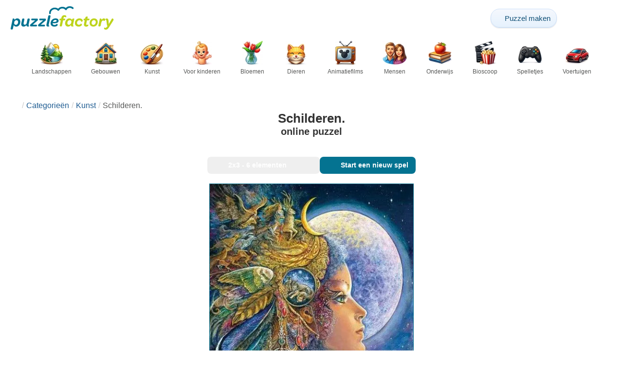

--- FILE ---
content_type: text/html; charset=UTF-8
request_url: https://puzzlefactory.com/nl/kunst-puzzel/288349-schilderen-legpuzzel
body_size: 24166
content:
<!DOCTYPE html>
<html lang="nl" prefix="og: https://ogp.me/ns#">
<head>
    <meta charset="UTF-8">
    <title>Schilderen. - online puzzel</title>
    <meta property="og:site_name" content="Puzzle Factory"><meta property="og:type" content="website"><meta property="og:locale" content="nl_NL"><meta property="og:url" content="https://puzzlefactory.com/nl/kunst-puzzel/288349-schilderen-legpuzzel"><meta property="og:title" content="Schilderen. - online puzzel"><meta property="og:description" content="Schilderen. - los legpuzzels gratis online op Puzzle Factory"><meta property="og:image" content="https://assets.puzzlefactory.com/puzzle/288/349/original.jpg"><meta property="og:image:width" content="435"><meta property="og:image:height" content="600"><meta property="og:image:alt" content="Schilderen. legpuzzel online">    <meta name="twitter:card" content="summary_large_image">
    <meta name="twitter:site" content="@puzzlefactory">
    <meta name="twitter:creator" content="@puzzlefactorypl">
    <meta name="twitter:title" content="Schilderen. - online puzzel">
    <meta name="description" content="Schilderen. - los legpuzzels gratis online op Puzzle Factory">
    <meta name="viewport" content="initial-scale=1.0, maximum-scale=5, user-scalable=yes, width=device-width, height=device-height">
    <meta name="theme-color" content="#ffffff">
    <meta name="apple-mobile-web-app-capable" content="yes">
    <meta name="robots" content="max-image-preview:large">
    <meta name="verification" content="3e591d1e9219115f3ca5b491f0dcc613" />
    <link rel="preconnect" href="https://www.google-analytics.com" crossorigin="use-credentials">
    <link rel="preconnect" href="https://www.google.com" crossorigin="anonymous">
    <link rel="manifest" href="https://puzzlefactory.com/nl/manifest.json">
    <link rel="alternate" hreflang="en" href="https://puzzlefactory.com/art-puzzle/288349-painting-jigsaw-puzzle"><link rel="alternate" hreflang="pl" href="https://puzzlefactory.com/pl/puzzle-sztuka/288349-malarstwo-puzzle"><link rel="alternate" hreflang="fr" href="https://puzzlefactory.com/fr/puzzle-art/288349-la-peinture-puzzle"><link rel="alternate" hreflang="de" href="https://puzzlefactory.com/de/puzzle-kunst/288349-malerei-puzzlespiel"><link rel="alternate" hreflang="it" href="https://puzzlefactory.com/it/puzzle-arte/288349-pittura-puzzle"><link rel="alternate" hreflang="es" href="https://puzzlefactory.com/es/rompecabezas-arte/288349-pintura-rompecabezas"><link rel="alternate" hreflang="cs" href="https://puzzlefactory.com/cs/puzzle-um%C4%9Bn%C3%AD/288349-malov%C3%A1n%C3%AD-skl%C3%A1da%C4%8Dka"><link rel="alternate" hreflang="pt" href="https://puzzlefactory.com/pt/quebra-cabe%C3%A7as-art%C3%ADsticos/288349-pintura-quebra-cabe%C3%A7as"><link rel="alternate" hreflang="nl" href="https://puzzlefactory.com/nl/kunst-puzzel/288349-schilderen-legpuzzel"><link rel="alternate" hreflang="hu" href="https://puzzlefactory.com/hu/art-puzzle/288349-festm%C3%A9ny-kirak%C3%B3s"><link rel="alternate" hreflang="ro" href="https://puzzlefactory.com/ro/arta-puzzle/288349-pictura-puzzle-jigsaw"><link rel="alternate" hreflang="sv" href="https://puzzlefactory.com/sv/pussel-konst/288349-m%C3%A5lning-pussel"><link rel="alternate" hreflang="bg" href="https://puzzlefactory.com/bg/%D0%BF%D1%8A%D0%B7%D0%B5%D0%BB%D0%B8-%D0%B8%D0%B7%D0%BA%D1%83%D1%81%D1%82%D0%B2%D0%BE/288349-%D0%B6%D0%B8%D0%B2%D0%BE%D0%BF%D0%B8%D1%81-%D0%BF%D1%8A%D0%B7%D0%B5%D0%BB"><link rel="alternate" hreflang="el" href="https://puzzlefactory.com/el/%CF%80%CE%B1%CE%B6%CE%BB-%CF%84%CE%B5%CF%87%CE%BD%CE%B7/288349-%CE%B6%CF%89%CE%B3%CF%81%CE%B1%CF%86%CE%B9%CE%BA%CE%AE-%CF%80%CE%B1%CE%B6%CE%BB"><link rel="alternate" hreflang="ru" href="https://puzzlefactory.com/ru/%D1%85%D1%83%D0%B4%D0%BE%D0%B6%D0%B5%D1%81%D1%82%D0%B2%D0%B5%D0%BD%D0%BD%D0%B0%D1%8F-%D0%B3%D0%BE%D0%BB%D0%BE%D0%B2%D0%BE%D0%BB%D0%BE%D0%BC%D0%BA%D0%B0/288349-%D1%80%D0%B8%D1%81%D0%BE%D0%B2%D0%B0%D0%BD%D0%B8%D0%B5-%D0%BF%D0%B0%D0%B7%D0%BB"><link rel="alternate" hreflang="ja" href="https://puzzlefactory.com/ja/%E3%82%A2%E3%83%BC%E3%83%88%E3%83%91%E3%82%BA%E3%83%AB/288349-%E3%83%9A%E3%82%A4%E3%83%B3%E3%83%86%E3%82%A3%E3%83%B3%E3%82%B0-%E3%82%B8%E3%82%B0%E3%82%BD%E3%83%BC%E3%83%BB%E3%83%91%E3%82%BA%E3%83%AB"><link rel="alternate" hreflang="uk" href="https://puzzlefactory.com/uk/%D1%85%D1%83%D0%B4%D0%BE%D0%B6%D0%BD%D1%8F-%D0%B3%D0%BE%D0%BB%D0%BE%D0%B2%D0%BE%D0%BB%D0%BE%D0%BC%D0%BA%D0%B0/288349-%D0%B6%D0%B8%D0%B2%D0%BE%D0%BF%D0%B8%D1%81-%D0%BF%D0%B0%D0%B7%D0%BB">    <link rel="alternate" hreflang="x-default" href="https://puzzlefactory.com/art-puzzle/288349-painting-jigsaw-puzzle">
        <link rel="shortcut icon" type="image/png" sizes="16x16" href="https://assets.puzzlefactory.com/public/images/icons/16x16.png">
    <link rel="shortcut icon" type="image/png" sizes="32x32" href="https://assets.puzzlefactory.com/public/images/icons/32x32.png">
    <link rel="shortcut icon" type="image/png" sizes="96x96" href="https://assets.puzzlefactory.com/public/images/icons/96x96.png">
    <link rel="apple-touch-icon" type="image/png" sizes="128x128" href="https://assets.puzzlefactory.com/public/images/icons/128x128.png">
    <link rel="apple-touch-icon" type="image/png" sizes="152x152" href="https://assets.puzzlefactory.com/public/images/icons/152x152.png">
    <link rel="apple-touch-icon" type="image/png" sizes="167x167" href="https://assets.puzzlefactory.com/public/images/icons/167x167.png">
    <link rel="apple-touch-icon" type="image/png" sizes="180x180" href="https://assets.puzzlefactory.com/public/images/icons/180x180.png">
    <link rel="apple-touch-icon" type="image/png" sizes="192x192" href="https://assets.puzzlefactory.com/public/images/icons/192x192.png">
    <style>[hidden],.hidden{display:none !important}:root{--gap: 10px}@media(min-width: 1200px){:root{--gap: 20px}}body>nav{width:100%;margin:0 auto;display:flex;flex-direction:column;padding-top:12px;padding-bottom:12px;overflow:visible !important}body>nav a{padding:0;text-align:center;color:#047391;display:block;margin:0 auto}body>nav a img{display:block;object-fit:contain}body>nav ul{display:flex;flex-wrap:wrap;align-items:center;gap:12px}body>nav li{flex:0 0 max-content;text-align:center}body>nav #navMnu{order:1}body>nav #navMnu a{margin-left:0}body>nav #navMnu span{display:none}body>nav .logo{order:2;flex:1}body>nav .logo img{height:35px;width:150.5px;display:block}@media(min-width: 1200px){body>nav .logo img{height:50px;width:215px}}@media(min-width: 560px){body>nav .logo{flex:0 0 max-content}}body>nav #navCat{display:none}@media(min-width: 560px){body>nav #navCat{max-height:100px;max-width:1400px;margin:12px auto 0;display:flex;justify-content:center;flex-wrap:wrap;overflow:hidden;gap:0}body>nav #navCat li{width:auto;min-width:75px;flex:0 0 auto;vertical-align:top;padding:2px 10px 10px}body>nav #navCat li a{color:#565756;font-size:12px;overflow-wrap:break-word;width:100%;height:100%;padding:8px 10px;border-radius:16px;transition:transform .16s ease,box-shadow .2s ease,border-color .2s ease,background .2s ease}body>nav #navCat li a img{display:block;margin:auto;margin-bottom:5px}}body>nav #navAdd{margin-left:auto}body>nav li.navBtn{order:4}body>nav #navSrch{flex:0 0 100%;order:5}body>nav #navSrch input{font-size:14px}@media(min-width: 560px){body>nav #navSrch{display:flex;align-items:center;flex:1;order:3}body>nav #navSrch form{transition:max-width .26s ease-out;max-width:300px;margin:auto}}.nav-btn{display:inline-flex;align-items:center;gap:6px;padding:8px 12px;border-radius:18px;font-weight:400;font-size:15px;background:#f5f8fb;text-decoration:none;color:#0b4c75;background:linear-gradient(to bottom, #f5f8fe 0%, #e6f2fd 100%);border:1px solid #c9defa;box-shadow:inset 0 1px 0 hsla(0,0%,100%,.65),inset 0 -1px 0 rgba(0,0,0,.04),0 1px 2px rgba(0,0,0,.12);text-shadow:0 1px 0 hsla(0,0%,100%,.65)}.nav-btn svg-icon{font-size:16px;filter:drop-shadow(rgba(0, 0, 0, 0.15) 0px 1px 0px)}.nav-btn span{display:none;white-space:nowrap}.nav-btn:hover{box-shadow:hsla(0,0%,100%,.7) 0px 1px 0px inset,rgba(0,0,0,.05) 0px -1px 0px inset,rgba(0,0,0,.16) 0px 2px 4px;color:#0a3f61 !important;background:linear-gradient(rgb(234, 241, 252) 0%, rgb(216, 233, 251) 100%) !important}.nav-btn.not-logged{color:#fff !important;background:linear-gradient(to bottom, #ffa200 0%, #f88200 100%) !important;border-color:#e13502 !important;box-shadow:inset 0 1px 0 hsla(0,0%,100%,.35),inset 0 -1px 0 rgba(0,0,0,.08),0 1px 2px rgba(0,0,0,.18);text-shadow:0 1px 0 rgba(0,0,0,.15)}.nav-btn.not-logged:hover{box-shadow:hsla(0,0%,100%,.35) 0px 1px 0px inset,rgba(0,0,0,.1) 0px -1px 0px inset,rgba(0,0,0,.2) 0px 2px 4px;text-shadow:rgba(0,0,0,.18) 0px 1px 0px;background:linear-gradient(rgb(255, 176, 50) 0%, rgb(245, 127, 0) 100%) !important}.nav-btn.logged-in{background:none;border-color:rgba(0,0,0,0);box-shadow:none;text-shadow:0 1px 0 rgba(0,0,0,.15)}.nav-btn.logged-in:hover{box-shadow:none;text-shadow:none;background:none !important}@media(min-width: 900px){.nav-btn span{display:inline}}article>header{display:grid;grid-auto-columns:1fr min-content}article>header nav{grid-column:1/-1;grid-row:1;max-width:100%;overflow:hidden;white-space:nowrap}article>header nav ul{overflow:hidden;text-overflow:ellipsis}article>header nav li{display:inline}article>header nav li:first-child span{display:none}article>header nav li:last-child a{color:#565756;text-decoration:none}article>header nav li+li:before{color:#ccc;content:"/";margin:0 5px}article>header h1{grid-column:1/-1;grid-row:2}article>header>div{grid-column:1/-1;grid-row:3;text-align:center;white-space:nowrap}article>header>div button{margin:0}@media(min-width: 560px){article>header h1{grid-column:1}article>header>div{grid-column:2;grid-row:2}}.slider-parent{overflow:hidden}gf-slider{display:grid;grid-auto-flow:column;grid-gap:var(--gap);grid-auto-columns:min-content;overflow-x:scroll;overflow-y:hidden;scroll-snap-type:x mandatory;-ms-overflow-style:none;scrollbar-width:none}gf-slider::-webkit-scrollbar{display:none}gf-slider *{user-select:none;-webkit-user-select:none;-moz-user-select:none;-ms-user-select:none}gf-slider>*{scroll-snap-align:start}.puzzle-items{display:block}.puzzle-items header{display:grid;grid-template-columns:1fr min-content;border-bottom:1px solid #e8e8e8;margin-bottom:10px;align-items:end}.puzzle-items header h2,.puzzle-items header h3{grid-column:1;margin-bottom:-5px;border-bottom:none;overflow:hidden;display:inline-block}.puzzle-items header h2>span:first-child,.puzzle-items header h3>span:first-child{overflow:hidden;white-space:nowrap;text-overflow:ellipsis;max-width:100%}.puzzle-items header a{grid-column:2;display:none}.puzzle-items header gf-slider{grid-gap:var(--gap)}.puzzle-items puzzle-collection.puzzle-item{width:250px}.puzzle-items .puzzle-item{width:300px}collection-set.puzzle-items header{margin-bottom:0}@media(min-width: 900px){.puzzle-items header a{display:block;white-space:nowrap}.puzzle-items header a span{display:inline-block;margin-bottom:5px}}@media(min-width: 1200px){.puzzle-items gf-slider{grid-auto-flow:unset;grid-template-columns:repeat(4, 1fr)}.puzzle-items puzzle-game,.puzzle-items .puzzle-item,.puzzle-items puzzle-collection.puzzle-item{width:auto}}@media(min-width: 1400px){collection-set.puzzle-items gf-slider{grid-template-columns:repeat(5, 1fr)}}.puzzle-item{position:relative;display:block;font-size:15px;overflow:hidden}.puzzle-item a{display:block}.puzzle-item figure{margin:0}.puzzle-item figcaption{position:relative;height:3.12em;padding:.4em .4em .4em 3.5em;overflow:hidden;line-height:1.4}.puzzle-item figcaption>*{white-space:nowrap}.puzzle-item figcaption author{overflow:hidden;text-overflow:ellipsis}.puzzle-item figcaption .title{line-height:1.2em;display:block;text-overflow:ellipsis;overflow:hidden;color:hsla(0,0%,100%,.9)}.puzzle-item figcaption .details{font-size:.8em;color:hsla(0,0%,100%,.75);display:flex;font-weight:bold;justify-content:flex-start;flex-wrap:nowrap}.puzzle-item figcaption .details>*:not(:first-child):before{content:" • "}.puzzle-item figcaption size{position:absolute;font-size:.8em;color:hsla(0,0%,100%,.9);left:.2em;top:1.2em;width:2.5em;text-align:center}.puzzle-item figcaption>svg-icon{position:absolute;color:#fff;opacity:.2;font-size:4.7em;rotate:-28deg;left:-23px;top:-14px}.puzzle-item picture{display:block}.puzzle-item img{display:block;object-fit:cover;width:100%;aspect-ratio:1.3333333333}.puzzle-item .solve-puzzle{position:absolute;display:block;transform:scale(0) translate(-50%, -50%);pointer-events:none}.puzzle-item .save-button{display:block;position:absolute;font-size:1.2em;right:.5em;top:.5em;z-index:10;color:#fff}.puzzle-item .save-button:hover{color:#05586b}#sidebar{display:none}article{padding-top:var(--gap);padding-bottom:var(--gap);display:grid;overflow:hidden;grid-gap:var(--gap);grid-template-columns:100%;align-content:start;justify-content:center}article>.left{overflow:hidden;display:grid;grid-template-rows:min-content;align-self:start;row-gap:var(--gap)}@media(min-width: 900px){article{grid-template-columns:1fr 300px}article>*{grid-column:1/-1}article>.left{grid-column:1}article .left+#sidebar{grid-column:2;display:grid;grid-template-columns:1fr;grid-auto-rows:min-content;gap:var(--gap);height:0;min-height:100%;overflow:hidden}article .left+#sidebar>*{width:300px}}svg-icon svg{width:100%;height:100%;fill:currentColor;pointer-events:none}.section-description{text-align:justify}.section-description a{color:#1d5b91}.section-description a:hover{text-decoration:underline}.qc-cmp-cleanslate{background-color:rgba(33,41,52,.2) !important}#qc-cmp2-ui{height:auto !important;padding:0 !important;max-width:unset !important}#qc-cmp2-ui .qc-cmp2-summary-section{padding:0 !important}#qc-cmp2-ui .qc-cmp2-summary-section .qc-cmp2-consent-info{padding:0 var(--gap) !important;overflow:hidden !important;overflow-y:auto !important;max-height:140px}#qc-cmp2-ui .qc-cmp2-summary-info{overflow-y:initial !important}#qc-cmp2-ui .qc-cmp2-summary-info div{padding:0 !important}#qc-cmp2-ui .qc-cmp2-footer{padding:0 var(--gap) !important}@media(max-width: 767px){#qc-cmp2-ui .logo-container{width:130px}}@media(max-width: 767px)and (min-width: 768px){#qc-cmp2-ui .logo-container{width:170px}}@media(max-width: 767px){#qc-cmp2-ui .logo-container img{width:100%;aspect-ratio:4.3}#qc-cmp2-ui .span-heading{font-size:18px !important;padding:0}#qc-cmp2-ui .qc-cmp2-footer{margin-top:5px !important;padding:var(--gap) !important}#qc-cmp2-ui .qc-cmp2-footer .qc-cmp2-summary-buttons{display:grid !important;grid-template-columns:1fr 1fr;grid-template-rows:min-content min-content;grid-gap:var(--gap)}#qc-cmp2-ui .qc-cmp2-footer .qc-cmp2-summary-buttons button{margin:0 !important;grid-column:1/-1}}ins.adsbygoogle{display:block;text-align:center;margin:auto}ins.adsbygoogle.btf{min-height:343px}@media(min-width: 560px){ins.adsbygoogle.btf{min-height:auto}}.freestar-ad{display:grid;align-content:center;justify-items:center;overflow:hidden}.freestar-ad.disabled{background-color:#f5c4c4}#_fs-ad-iframe-container{display:flex;justify-content:center}.atf{height:0 !important}@media(min-width: 560px){.atf{margin-bottom:var(--gap);height:auto !important;min-height:90px}}.__fs-ancillary{display:none !important}*,*:after,*:before{box-sizing:border-box}body{margin:0;font-family:sans-serif;font-size:16px;line-height:1.4}.container,article{width:100%;max-width:1800px;overflow:hidden;margin-left:auto;margin-right:auto;padding-left:var(--gap);padding-right:var(--gap)}h1,h2,h3{margin-block-start:0;margin-block-end:0}p{margin:0 0 10px}h1{margin:0;font-size:26px;font-weight:bold;text-align:center;line-height:1.2;overflow:hidden;-webkit-line-clamp:3;display:-webkit-box;-webkit-box-orient:vertical}h1 span{display:block;font-size:.75em}h1 span.separator{display:none}h2,h3{border-bottom:1px solid #e8e8e8;margin:0 0 20px;font-weight:normal;line-height:23px}h2>span:first-child,h3>span:first-child{border-bottom:1px solid #047391;padding-bottom:5px;margin-bottom:-1px;display:inline-block}h2{font-size:20px}h3{font-size:18px}ol,ul{margin:0;padding:0}ul{list-style:none}.btn{line-height:1.4;font-size:13px;padding:7px 10px;font-weight:bold;border:1px solid rgba(0,0,0,0)}.btn svg-icon{margin:0 5px}svg-icon{width:1em;height:1em;display:inline-block;vertical-align:text-top}#hamburger{display:none}@media(max-width: 767px){.hidden-xs{display:none !important}}.select{position:relative !important;display:inline-block;padding:0 !important}.select select{-webkit-appearance:none;background-color:inherit;color:inherit;font-weight:inherit;font-size:inherit;border:none;width:auto;height:auto;margin:0;padding:0 2em;line-height:inherit}.select select:focus{border:0 none}.select svg-icon{position:absolute;pointer-events:none;top:0;right:0}.select svg-icon:first-child{left:0}.btn.select select{padding:7px 2.5em 7px 3em}.btn.select svg-icon{right:1em;top:9px}.btn.select svg-icon:first-child{left:1em}#not-visible-suggestion{text-align:center}#not-visible-suggestion>div{position:relative;padding:5px 25px 5px 10px;margin:var(--gap) auto;border:1px solid #ccc;background:rgba(255,245,90,.3);width:max-content;max-width:100%;font-size:14px}#not-visible-suggestion>div svg-icon[icon=close]{cursor:pointer;position:absolute;top:3px;right:3px}puzzle-mobile-status{display:block;color:#575757;font-size:13px;margin:3px 0;text-align:center}puzzle-mobile-status svg-icon{margin:0 3px 0 8px}puzzle-mobile-status svg-icon[icon=star]{color:#edb867}#info-bar{height:30px;display:flex;overflow:initial;padding:0}#info-bar>*{display:inline-flex;padding:4px 4px 0;height:30px}#info-bar>*>svg-icon{line-height:26px;margin-right:2px}#share-button{margin-left:auto !important}#game-buttons{display:flex;margin:var(--gap) auto;justify-content:center;flex-wrap:wrap;gap:var(--gap)}#choose-difficulty-button{color:#fff}#preview{text-align:center}#preview img{box-sizing:content-box;width:100%;height:auto;border:1px solid #047391;display:block;margin:0 auto}@media(min-width: 560px){#preview img{width:auto;height:min(var(--height),80vh,(100vw - 4*var(--gap))/var(--ratio))}puzzle-mobile-status{display:none}}</style>
    <link rel="stylesheet" href="https://assets.puzzlefactory.com/public/css/9d0deae59a89bb259e1e_layout.css" media="none" onload="this.media='all'"><link rel="stylesheet" href="https://assets.puzzlefactory.com/public/css/90c559b66fc05ba8c413_details.css" media="none" onload="this.media='all'">    <script type="application/ld+json">{"@context":"https://schema.org","@graph":[{"@type":"VideoGame","name":"Schilderen.","image":"https://assets.puzzlefactory.com/puzzle/288/349/original.jpg","playMode":["SinglePlayer"],"gameLocation":"https://puzzlefactory.com/nl/kunst-puzzel/288349-schilderen-legpuzzel","applicationCategory":"GameApplication","applicationSubCategory":"Online Puzzle","dateCreated":"2020-09-25T12:58:42+00:00","publisher":{"@type":"Organization","name":"Puzzle Factory","url":"https://puzzlefactory.com/"},"potentialAction":{"@type":"PlayAction","target":"https://puzzlefactory.com/nl/kunst-puzzel/288349-schilderen-legpuzzel"},"aggregateRating":{"@type":"AggregateRating","ratingValue":"10.0","reviewCount":3,"worstRating":1,"bestRating":10}},{"@type":"Product","name":"Schilderen.","image":"https://assets.puzzlefactory.com/puzzle/288/349/original.jpg","aggregateRating":{"@type":"AggregateRating","ratingValue":"10.0","reviewCount":3,"worstRating":1,"bestRating":10}},{"@type":"ImageObject","contentUrl":"https://assets.puzzlefactory.com/puzzle/288/349/original.jpg","caption":"Schilderen. legpuzzel online","url":"https://assets.puzzlefactory.com/puzzle/288/349/original.jpg","image":"https://assets.puzzlefactory.com/puzzle/288/349/original.jpg","thumbnailUrl":"https://assets.puzzlefactory.com/puzzle/288/349/thumb.jpg","width":435,"height":600,"creator":{"@type":"Person","name":"Grażyna"},"name":"Schilderen.","description":"Kunst. Legpuzzel. Puzzel.","representativeOfPage":true,"isAccessibleForFree":true,"isFamilyFriendly":true,"datePublished":"2020-09-25T12:58:42+00:00"}]}</script>    <script data-cfasync="false">var freestar={queue:[],config:{enabled_slots:[],site:"puzzlefactorycom"},initCallback:()=>{(freestar.config.enabled_slots.length === 0) ? freestar.initCallbackCalled = false : freestar.newAdSlots(freestar.config.enabled_slots)}};</script>    <script async src="https://www.googletagmanager.com/gtag/js?id=G-BYGL20DFDE"></script><script async src="https://assets.puzzlefactory.com/public/js/2261635b6553b5738933_sentry.js"></script><script defer src="https://assets.puzzlefactory.com/public/js/edefb215752827e2b2a0_index.js"></script><script defer src="https://assets.puzzlefactory.com/public/js/42d4ce24dbe634ba2c34_details.js"></script>    <script>!function(){var e=window.location.hostname,t=document.createElement("script"),n=document.getElementsByTagName("script")[0],a="https://cmp.inmobi.com".concat("/choice/","4s0xrhALtES7v","/",e,"/choice.js?tag_version=V3"),p=0;window.__cmpValue=new Promise((e,p)=>{t.async=!0,t.type="text/javascript",t.onerror=p,t.onload=e,t.src=a,n.parentNode.insertBefore(t,n)}),function(){for(var e,t="__tcfapiLocator",n=[],a=window;a;){try{if(a.frames[t]){e=a;break}}catch(e){}if(a===window.top)break;a=a.parent}e||(!function e(){var n=a.document,p=!!a.frames[t];if(!p)if(n.body){var s=n.createElement("iframe");s.style.cssText="display:none",s.name=t,n.body.appendChild(s)}else setTimeout(e,5);return!p}(),a.__tcfapi=function(){var e,t=arguments;if(!t.length)return n;if("setGdprApplies"===t[0])t.length>3&&2===t[2]&&"boolean"==typeof t[3]&&(e=t[3],"function"==typeof t[2]&&t[2]("set",!0));else if("ping"===t[0]){var a={gdprApplies:e,cmpLoaded:!1,cmpStatus:"stub"};"function"==typeof t[2]&&t[2](a)}else"init"===t[0]&&"object"==typeof t[3]&&(t[3]=Object.assign(t[3],{tag_version:"V3"})),n.push(t)},a.addEventListener("message",function(e){var t="string"==typeof e.data,n={};try{n=t?JSON.parse(e.data):e.data}catch(e){}var a=n.__tcfapiCall;a&&window.__tcfapi(a.command,a.version,function(n,p){var s={__tcfapiReturn:{returnValue:n,success:p,callId:a.callId}};t&&(s=JSON.stringify(s)),e&&e.source&&e.source.postMessage&&e.source.postMessage(s,"*")},a.parameter)},!1))}(),function(){const e=["2:tcfeuv2","6:uspv1","7:usnatv1","8:usca","9:usvav1","10:uscov1","11:usutv1","12:usctv1"];window.__gpp_addFrame=function(e){if(!window.frames[e])if(document.body){var t=document.createElement("iframe");t.style.cssText="display:none",t.name=e,document.body.appendChild(t)}else window.setTimeout(window.__gpp_addFrame,10,e)},window.__gpp_stub=function(){var t=arguments;if(__gpp.queue=__gpp.queue||[],__gpp.events=__gpp.events||[],!t.length||1==t.length&&"queue"==t[0])return __gpp.queue;if(1==t.length&&"events"==t[0])return __gpp.events;var n=t[0],a=t.length>1?t[1]:null,p=t.length>2?t[2]:null;if("ping"===n)a({gppVersion:"1.1",cmpStatus:"stub",cmpDisplayStatus:"hidden",signalStatus:"not ready",supportedAPIs:e,cmpId:10,sectionList:[],applicableSections:[-1],gppString:"",parsedSections:{}},!0);else if("addEventListener"===n){"lastId"in __gpp||(__gpp.lastId=0),__gpp.lastId++;var s=__gpp.lastId;__gpp.events.push({id:s,callback:a,parameter:p}),a({eventName:"listenerRegistered",listenerId:s,data:!0,pingData:{gppVersion:"1.1",cmpStatus:"stub",cmpDisplayStatus:"hidden",signalStatus:"not ready",supportedAPIs:e,cmpId:10,sectionList:[],applicableSections:[-1],gppString:"",parsedSections:{}}},!0)}else if("removeEventListener"===n){for(var i=!1,o=0;o<__gpp.events.length;o++)if(__gpp.events[o].id==p){__gpp.events.splice(o,1),i=!0;break}a({eventName:"listenerRemoved",listenerId:p,data:i,pingData:{gppVersion:"1.1",cmpStatus:"stub",cmpDisplayStatus:"hidden",signalStatus:"not ready",supportedAPIs:e,cmpId:10,sectionList:[],applicableSections:[-1],gppString:"",parsedSections:{}}},!0)}else"hasSection"===n?a(!1,!0):"getSection"===n||"getField"===n?a(null,!0):__gpp.queue.push([].slice.apply(t))},window.__gpp_msghandler=function(e){var t="string"==typeof e.data;try{var n=t?JSON.parse(e.data):e.data}catch(e){n=null}if("object"==typeof n&&null!==n&&"__gppCall"in n){var a=n.__gppCall;window.__gpp(a.command,function(n,p){var s={__gppReturn:{returnValue:n,success:p,callId:a.callId}};e.source.postMessage(t?JSON.stringify(s):s,"*")},"parameter"in a?a.parameter:null,"version"in a?a.version:"1.1")}},"__gpp"in window&&"function"==typeof window.__gpp||(window.__gpp=window.__gpp_stub,window.addEventListener("message",window.__gpp_msghandler,!1),window.__gpp_addFrame("__gppLocator"))}();var s=function(){var e=arguments;typeof window.__uspapi!==s&&setTimeout(function(){void 0!==window.__uspapi&&window.__uspapi.apply(window.__uspapi,e)},500)};if(void 0===window.__uspapi){window.__uspapi=s;var i=setInterval(function(){p++,window.__uspapi===s&&p<3?console.warn("USP is not accessible"):clearInterval(i)},6e3)}}();</script>
    <script>window.context = {"language":"nl","release":"20260122-105600","country":"US","url":{"puzzleImages":"https:\/\/assets.puzzlefactory.com","svgIcons":"\/icons\/pficons.svg","puzzlePreviewGrid":"https:\/\/assets.puzzlefactory.com\/public\/images\/layout\/puzzle-grid.svg","categoryPrefix":"\/nl","tags":"\/nl\/tags","userCreated":"\/nl\/gebruikers\/username\/puzzels-gemaakt","accountUserCreated":"\/nl\/rekeningen\/username\/puzzels-gemaakt","accountUserSolved":"\/nl\/rekeningen\/username\/opgeloste-puzzels","account":"\/nl\/mijn-rekening","accountUpgrade":"\/nl\/mijn-rekening\/upgrade","accountRegister":"\/nl\/mijn-rekening\/register","profileUrl":"\/nl\/mijn-rekening\/profiel","accounts":"\/nl\/rekeningen","users":"\/nl\/gebruikers","puzzleController":"\/nl\/puzzel","playController":"\/nl\/spelen","favourites":"\/nl\/saved-puzzle","searchController":"\/nl\/zoeken","abuseForm":"\/nl\/contact-met-ons-opnemen\/abuse","solution":"\/solution"},"topBar":[{"event":"upgrade_to_premium","attention":{"text":"Nieuw!"},"message":"Heb je genoeg van advertenties? Kies voor een Premium-account en raak ze voorgoed kwijt.","link":"Meer leren","url":"\/nl\/mijn-rekening\/upgrade","title":"Upgrade naar Premium"},{"event":"create_account","message":"Maak een gratis account aan en ontdek de unieke mogelijkheden van Puzzle Factory!","link":"Meer leren","url":"\/nl\/mijn-rekening\/register","title":"Nieuw account aanmaken"},{"event":"user_login","message":"{username}, we hebben gemerkt dat je niet bent ingelogd. Klik [hier] om in te loggen en optimaal gebruik te maken van Puzzle Factory!","url":"\/nl\/mijn-rekening\/inloggen","title":"Aanmelden"},{"event":"jigsaw_fusion","attention":{"src":"https:\/\/jigsawfusion.com\/images\/jigsaw-fusion-icon-32x32.png","width":24,"height":24,"alt":"Jigsaw Fusion"},"message":"Op zoek naar een nieuwe uitdaging? We leggen samen een gigantische puzzel van 4500 stukjes op jigsawfusion.com.","link":"Doe mee!","url":"https:\/\/jigsawfusion.com\/?utm_source=puzzlefactory.com&utm_campaign=top_bar&utm_medium=referral","title":"Multiplayer Jigsaw Puzzle"}],"components":{"tagLink":{"title":"Lijst van alle puzzels met de tag {label}"},"categoryLink":{"title":"Lijst van alle puzzels uit de categorie {name}"},"categoryTagLink":{"title":"Lijst van alle puzzels met de tag {label} uit de categorie {categoryname}"},"userLink":{"title":"{username} - pagina van de gebruiker."},"searchForm":{"placeholder":"Puzzels zoeken\u2026","title":"Zoek een puzzel voor jezelf"}},"adblock":{"upgrade":"Overweeg alsjeblieft om ons te steunen door advertenties toe te staan of door je te abonneren op een Premium-account voor een advertentievrije ervaring.","disable":"Advertentie-blokkering uitschakelen"},"translations":{"closeButton":"Sluiten","loginButton":"Aanmelden","signUpButton":"Nieuw account aanmaken","upgradeButton":"Upgrade naar Premium","nav":{"more":"meer","less":"minder","showMore":"Meer categorie\u00ebn weergeven","showLess":"Toon minder categorie\u00ebn"},"favourites":{"save":"Opslaan om later op te lossen","remove":"Verwijderen uit opgeslagen","loginPrompt":"Vind je deze puzzel leuk? Log in om hem aan je favorieten toe te voegen en later op te lossen."},"alts":["online puzzel","legpuzzel online"],"loadImageError":"Oeps! Er is iets misgegaan. Een ogenblikje a.u.b.","shareButtons":{"copy":"Kopieer link","Messages":"Berichten"},"cancel":"Annuleren","controls":{"draggable":{"title":"Sleep me naar een handige plek","increaseTheSize":"Klik om de grootte van de preview te vergroten","reduceTheSize":"Klik om de grootte van de preview te verkleinen","openInTheNewWindow":"Klik om de preview in een nieuw venster te openen"},"Difficulty":{"title":"Selecteer moeilijkheden","label":"Moeilijkheid"},"Mute":{"titleOff":"Klik hier om geluid uit te schakelen","titleOn":"Klik hier om geluid in te schakelen","label":"Geluid"},"Pieces":{"label":"Resterend"},"Pause":{"titleOn":"Klik hier om te spelen","label":"Speel","titleOff":"Klik hier om te pauzeren","labelOff":"Pauze","space":"Spatie"},"Preview":{"titleOn":"Klik hier om het beeldvoorbeeld te verbergen","titleOff":"Klik hier om het beeldvoorbeeld weer te geven","label":"Voorbeeld"},"Hint":{"titleOff":"Vasthouden om niet bij elkaar passende items te markeren","titleOn":"","label":"Hint"},"Time":{"label":"Jouw tijd"},"Quit":{"title":"Het spel stoppen","label":"Stoppen"},"Restart":{"title":"Het spel opnieuw starten","label":"Herstart"},"Share":{"title":"Deel","label":"Deel"},"Align":{"title":"Herschik niet-passende stukjes buiten het puzzelgebied.","label":"Verspreiden"},"Background":{"title":"Kies een achtergrond","label":"Achtergrond"},"Edges":{"titleOff":"Klik om alleen randstukken weer te geven.","titleOn":"Klik om alle stukken te tonen","label":"Randen"}},"modals":{"abuse":{"title":"Meld misbruik","text":"Als u een klacht wilt indienen over enige vorm van spam, misbruik of schending van wettelijke regels, kunt u rechtvaardiging","justification":"Typ uw rechtvaardiging","email":"Schrijf uw e-mailadres","send":"Versturen","type":{"select":"Wat is het probleem?","copyright":"schending van het auteursrecht","content":"Ongepaste inhoud","category":"Verkeerde puzzelcategorie","other":"Ander probleem"},"categoryPrompt":"Selecteer de juiste categorie","categories":{"5":"Landschappen","2":"Gebouwen","16":"Kunst","17":"Voor kinderen","9":"Bloemen","1":"Dieren","3":"Animatiefilms","6":"Mensen","19":"Onderwijs","7":"Bioscoop","4":"Spelletjes","12":"Voertuigen","14":"Eten","15":"Sport","8":"Technologie","20":"Manga en Anime","21":"Religies","22":"Beroemdheden","10":"Pasen","11":"Kerstmis","13":"Valentines","18":"Halloween"}},"embedCode":{"title":"Embed Jigsaw Puzzle naar uw website","text":"Kopieer de HTML-code uit het onderstaande vak en plak deze in uw website:","code":"<a style=\"margin: 20px; display: inline-block; position: relative; width: 200px; height: 150px;\" href=\"https:\/\/puzzlefactory.com\/nl\/kunst-puzzel\/288349-schilderen-legpuzzel?utm_source=embed&amp;utm_medium=visit&amp;utm_campaign=share_puzzle\"\n   target=\"_blank\">\n    <img src=\"https:\/\/assets.puzzlefactory.com\/puzzle\/288\/349\/thumb.jpg\" style=\"width: 100%; height: 100%\">\n    <div style=\"position: absolute; top: 10px; left: -10px; width: 100px; box-shadow: 0 5px 10px rgba(0,0,0,.2); background-color: white;border-left: 5px solid #047391;\">\n        <img src=\"https:\/\/assets.puzzlefactory.com\/public\/images\/logo\/puzzle-factory-logo-50.png\" style=\"width: 90%; height: 90%;\">\n    <\/div>\n    <span style=\"position: absolute; top: 50%; left: 50%; transform: translate(-50%, -50%); color: white;font-weight: 700; font-size: 30px; text-align: center; text-shadow:1px 1px 2px #000; font-family: Verdana, Helvetica, Arial, sans-serif;\">Speel Jigsaw Puzzle<\/span>\n<\/a>\n","copy":"Kopieer deze code","message":"code is gekopieerd"},"allSolutions":{"title":{"time":"Topgebruikers met de laagste tijd","moves":"Topgebruikers door de minste bewegingen"},"loading":"Alle resultaten laden","user":"gebruiker","time":"tijd","moves":"beweegt","date":"datum"},"gameCompleted":{"title":"Je hebt de puzzel compleet!","congratulations":"Gefeliciteerd!","bestTime":"Je hebt de beste tijd verkregen!","bestMoves":"Je hebt de minste bewegingen in dit spel gemaakt!","bestTimeAndMoves":"Je hebt de beste tijd en maakte de minste bewegingen.","topTen":"Je score behoort tot de top tien!","signInPrompt":"Log in om uw resultaten in het klassement te laten opnemen. Als u nog geen account heeft, maak deze dan nu aan en log in om uw recente resultaten te laten opslaan.","explorerAwardMessage":"Jij bent de eerste die deze puzzel voltooit. Eerste plaats natuurlijk!","share":"Deel","shareQuote":"Puzzel voltooid in {time}","playAgain":"Speel opnieuw"}},"comments":{"charRepeat":"Commentaar is ongeldig. Verwijder de dubbele tekens","longWord":"Commentaar is ongeldig. Verwijder alstublieft lange woorden"},"invalidCookieName":"Ongeldig teken (+) in gebruikersnaam","savedGame":{"resume":"Hervat het spel"},"pauseInfo":{"paused":"Het spel is gepauzeerd","continue":"Ga door"}},"puzzle":{"id":288349,"rows":16,"cols":11,"language":"pl","imageUrl":"https:\/\/assets.puzzlefactory.com\/puzzle\/288\/349\/original.jpg","url":"\/nl\/kunst-puzzel\/288349-schilderen-legpuzzel","absoluteUrl":"https:\/\/puzzlefactory.com\/nl\/kunst-puzzel\/288349-schilderen-legpuzzel","name":"Schilderen.","category":{"path":"kunst-puzzel","name":"Kunst","id":16}},"multiplayer":[],"backgroundsPath":"https:\/\/assets.puzzlefactory.com\/public\/images\/backgrounds\/"}</script>
    <script>
      window.dataLayer = window.dataLayer || [];
      function gtag() {dataLayer.push(arguments);}
      gtag('js', new Date());
      gtag('config', 'G-BYGL20DFDE');
    </script>
</head>
<body data-type="puzzle">
<nav class="container" >
  <ul id="navMain">
    <li id="navMnu">
      <a href="#" title="Toon menu"><svg-icon icon="bars"></svg-icon><span>Menu</span></a>
    </li>
    <li class="logo">
      <a href="/nl" title="Puzzle Factory"><img alt="Puzzle Factory" src="https://assets.puzzlefactory.com/public/images/logo/puzzle-factory-logo-50.png" width="215" height="50" srcset="https://assets.puzzlefactory.com/public/images/logo/puzzle-factory-logo-50.png 1x,https://assets.puzzlefactory.com/public/images/logo/puzzle-factory-logo-100.png 2x" title="Klik om naar de startpagina te gaan"></a>
    </li>
    <li id="navAdd" class="navBtn">
      <a class="nav-btn" href="/nl/puzzel-van-foto" title="maak je eigen puzzel gratis">
        <svg-icon icon="plus"></svg-icon>
        <span>Puzzel maken</span>
      </a>
    </li>
        <li id="navUsr" class="navBtn">
      <a style="visibility: hidden" class="not-logged nav-btn" href="/nl/mijn-rekening" title="Mijn rekening"><svg-icon icon="user-solid"></svg-icon><span>Aanmelden</span></a>
    </li>
    <li id="navSrch">
      <form is="search-form"></form>
    </li>
  </ul>
  <ul id="navCat">
    <li><a href="/nl/landschappen-puzzel" title="Lijst van alle puzzels uit de categorie Landschappen"><img src="https://assets.puzzlefactory.com/public/images/category-icons/landscapes.webp" srcset="https://assets.puzzlefactory.com/public/images/category-icons/landscapes@2x.webp 2x" alt="Landschappen" width="50" height="50">Landschappen</a></li><li><a href="/nl/gebouwen-puzzel" title="Lijst van alle puzzels uit de categorie Gebouwen"><img src="https://assets.puzzlefactory.com/public/images/category-icons/buildings.webp" srcset="https://assets.puzzlefactory.com/public/images/category-icons/buildings@2x.webp 2x" alt="Gebouwen" width="50" height="50">Gebouwen</a></li><li><a href="/nl/kunst-puzzel" title="Lijst van alle puzzels uit de categorie Kunst"><img src="https://assets.puzzlefactory.com/public/images/category-icons/art.webp" srcset="https://assets.puzzlefactory.com/public/images/category-icons/art@2x.webp 2x" alt="Kunst" width="50" height="50">Kunst</a></li><li><a href="/nl/puzzel-voor-kinderen" title="Lijst van alle puzzels uit de categorie Voor kinderen"><img src="https://assets.puzzlefactory.com/public/images/category-icons/for-kids.webp" srcset="https://assets.puzzlefactory.com/public/images/category-icons/for-kids@2x.webp 2x" alt="Voor kinderen" width="50" height="50">Voor kinderen</a></li><li><a href="/nl/bloemen-puzzel" title="Lijst van alle puzzels uit de categorie Bloemen"><img src="https://assets.puzzlefactory.com/public/images/category-icons/flowers.webp" srcset="https://assets.puzzlefactory.com/public/images/category-icons/flowers@2x.webp 2x" alt="Bloemen" width="50" height="50">Bloemen</a></li><li><a href="/nl/dieren-puzzel" title="Lijst van alle puzzels uit de categorie Dieren"><img src="https://assets.puzzlefactory.com/public/images/category-icons/animals.webp" srcset="https://assets.puzzlefactory.com/public/images/category-icons/animals@2x.webp 2x" alt="Dieren" width="50" height="50">Dieren</a></li><li><a href="/nl/tekenfilms-puzzel" title="Lijst van alle puzzels uit de categorie Animatiefilms"><img src="https://assets.puzzlefactory.com/public/images/category-icons/cartoons.webp" srcset="https://assets.puzzlefactory.com/public/images/category-icons/cartoons@2x.webp 2x" alt="Animatiefilms" width="50" height="50">Animatiefilms</a></li><li><a href="/nl/mensen-puzzel" title="Lijst van alle puzzels uit de categorie Mensen"><img src="https://assets.puzzlefactory.com/public/images/category-icons/people.webp" srcset="https://assets.puzzlefactory.com/public/images/category-icons/people@2x.webp 2x" alt="Mensen" width="50" height="50">Mensen</a></li><li><a href="/nl/onderwijs-puzzel" title="Lijst van alle puzzels uit de categorie Onderwijs"><img src="https://assets.puzzlefactory.com/public/images/category-icons/education.webp" srcset="https://assets.puzzlefactory.com/public/images/category-icons/education@2x.webp 2x" alt="Onderwijs" width="50" height="50">Onderwijs</a></li><li><a href="/nl/film-puzzel" title="Lijst van alle puzzels uit de categorie Bioscoop"><img src="https://assets.puzzlefactory.com/public/images/category-icons/movies.webp" srcset="https://assets.puzzlefactory.com/public/images/category-icons/movies@2x.webp 2x" alt="Bioscoop" width="50" height="50">Bioscoop</a></li><li><a href="/nl/spelletjes-puzzel" title="Lijst van alle puzzels uit de categorie Spelletjes"><img src="https://assets.puzzlefactory.com/public/images/category-icons/games.webp" srcset="https://assets.puzzlefactory.com/public/images/category-icons/games@2x.webp 2x" alt="Spelletjes" width="50" height="50">Spelletjes</a></li><li><a href="/nl/voertuigen-puzzel" title="Lijst van alle puzzels uit de categorie Voertuigen"><img src="https://assets.puzzlefactory.com/public/images/category-icons/vehicles.webp" srcset="https://assets.puzzlefactory.com/public/images/category-icons/vehicles@2x.webp 2x" alt="Voertuigen" width="50" height="50">Voertuigen</a></li><li><a href="/nl/eten-puzzel" title="Lijst van alle puzzels uit de categorie Eten"><img src="https://assets.puzzlefactory.com/public/images/category-icons/food.webp" srcset="https://assets.puzzlefactory.com/public/images/category-icons/food@2x.webp 2x" alt="Eten" width="50" height="50">Eten</a></li><li><a href="/nl/sport-puzzel" title="Lijst van alle puzzels uit de categorie Sport"><img src="https://assets.puzzlefactory.com/public/images/category-icons/sport.webp" srcset="https://assets.puzzlefactory.com/public/images/category-icons/sport@2x.webp 2x" alt="Sport" width="50" height="50">Sport</a></li><li><a href="/nl/technologie-puzzel" title="Lijst van alle puzzels uit de categorie Technologie"><img src="https://assets.puzzlefactory.com/public/images/category-icons/technology.webp" srcset="https://assets.puzzlefactory.com/public/images/category-icons/technology@2x.webp 2x" alt="Technologie" width="50" height="50">Technologie</a></li><li><a href="/nl/manga-anime-puzzel" title="Lijst van alle puzzels uit de categorie Manga en Anime"><img src="https://assets.puzzlefactory.com/public/images/category-icons/manga-and-anime.webp" srcset="https://assets.puzzlefactory.com/public/images/category-icons/manga-and-anime@2x.webp 2x" alt="Manga en Anime" width="50" height="50">Manga en Anime</a></li><li><a href="/nl/religie-puzzel" title="Lijst van alle puzzels uit de categorie Religies"><img src="https://assets.puzzlefactory.com/public/images/category-icons/religions.webp" srcset="https://assets.puzzlefactory.com/public/images/category-icons/religions@2x.webp 2x" alt="Religies" width="50" height="50">Religies</a></li><li><a href="/nl/celebrities-puzzel" title="Lijst van alle puzzels uit de categorie Beroemdheden"><img src="https://assets.puzzlefactory.com/public/images/category-icons/celebrities.webp" srcset="https://assets.puzzlefactory.com/public/images/category-icons/celebrities@2x.webp 2x" alt="Beroemdheden" width="50" height="50">Beroemdheden</a></li>    <li id="navMorCat">
      <a href="#" title="Meer categorieën weergeven">Meer</a>
    </li>
  </ul>
</nav>
<article>
    <header>
    <nav aria-label="Breadcrumb"><ul itemscope itemtype="https://schema.org/BreadcrumbList"><li itemscope itemprop="itemListElement" itemtype="https://schema.org/ListItem"><a itemprop="item" href="/nl" aria-label="Homepage"><svg-icon icon="home"></svg-icon> <span itemprop="name">Homepage</span></a><meta itemprop="position" content="1"></li><li itemscope itemprop="itemListElement" itemtype="https://schema.org/ListItem"><a itemprop="item" href="/nl/categorie%C3%ABn" aria-label="Categorieën"><span itemprop="name">Categorieën</span></a><meta itemprop="position" content="2"></li><li itemscope itemprop="itemListElement" itemtype="https://schema.org/ListItem"><a itemprop="item" href="/nl/kunst-puzzel" aria-label="Kunst"><span itemprop="name">Kunst</span></a><meta itemprop="position" content="3"></li><li itemscope itemprop="itemListElement" itemtype="https://schema.org/ListItem"><a itemprop="item" href="/nl/kunst-puzzel/288349-schilderen-legpuzzel" aria-label="Schilderen."><span itemprop="name">Schilderen.</span></a><meta itemprop="position" content="4"></li></ul></nav>    <h1>Schilderen. <span>online puzzel</span></h1>
    <puzzle-mobile-status>
        <svg-icon icon="star"></svg-icon>10.0        <svg-icon icon="user"></svg-icon>Grażyna        <svg-icon icon="puzzle-piece" class="difficulty-color-5"></svg-icon>176        <svg-icon icon="calendar"></svg-icon>2020-09-25    </puzzle-mobile-status>
</header>
<div id="preview">
    <div id="game-buttons">
        <button id="choose-difficulty-button" class="btn select" title="Kies moeilijkheidsgraad">
            <svg-icon icon="difficulty"></svg-icon>
            <svg-icon icon="chevron-down"></svg-icon>
            <select><option value="2x3" class="difficulty-1">2x3 - 6 elementen</option><option value="2x4" class="difficulty-1">2x4 - 8 elementen</option><option value="3x4" class="difficulty-1">3x4 - 12 elementen</option><option value="3x5" class="difficulty-1">3x5 - 15 elementen</option><option value="4x6" class="difficulty-2">4x6 - 24 elementen</option><option value="5x7" class="difficulty-2">5x7 - 35 elementen</option><option value="5x8" class="difficulty-2">5x8 - 40 elementen</option><option value="6x8" class="difficulty-3">6x8 - 48 elementen</option><option value="6x9" class="difficulty-3">6x9 - 54 elementen</option><option value="7x10" class="difficulty-3">7x10 - 70 elementen</option><option value="7x11" class="difficulty-4">7x11 - 77 elementen</option><option value="8x11" class="difficulty-4">8x11 - 88 elementen</option><option value="8x12" class="difficulty-4">8x12 - 96 elementen</option><option value="9x12" class="difficulty-4">9x12 - 108 elementen</option><option value="9x13" class="difficulty-4">9x13 - 117 elementen</option><option value="10x14" class="difficulty-4">10x14 - 140 elementen</option><option value="10x15" class="difficulty-4">10x15 - 150 elementen</option><option value="11x16" class="difficulty-5">11x16 - 176 elementen</option><option value="12x17" class="difficulty-5">12x17 - 204 elementen</option><option value="14x20" class="difficulty-5">14x20 - 280 elementen</option></select>
        </button>
        <button id="start-solve-button" class="btn btn-std" title="Klik hier om een ​​puzzel op te lossen">
            <svg-icon icon="play"></svg-icon>
            <span>Start een nieuw spel</span>
        </button>
            </div>
    <picture>
        <source type="image/webp" srcset="https://assets.puzzlefactory.com/puzzle/288/349/original.webp">
        <img crossorigin="anonymous" src="https://assets.puzzlefactory.com/puzzle/288/349/original.jpg" alt="Schilderen. legpuzzel online" width="435" height="600" style="--height: 600px; --ratio: 0.725">
    </picture>
</div>
<div id="game-container" data-type="jigsaw" hidden></div>
<div id="info-bar">
    <div>
        <svg-icon icon="puzzle-piece" class="difficulty-color-5"></svg-icon>
        <span class="increase" id="pieces-left">176</span>
    </div>
    <a href="/nl/gebruikers/Gra%C5%BCyna" class="hidden-xs info-bar-button" title="Grażyna - gebruikerspagina">
        <svg-icon icon="user"></svg-icon>        <span>Grażyna</span>
    </a>
        <a href="/nl/puzzel/2020-09-25" class="hidden-xs info-bar-button" title="Lijst van alle legpuzzels toegevoegd aan 2020-09-25">
        <svg-icon icon="calendar"></svg-icon>
        <span>2020-09-25</span>
    </a>
    <div id="solution-count-container">
        <svg-icon icon="check-square"></svg-icon>
        <span>253</span>
    </div>
    <div class="top-scores-info-bar info-bar-button time" title="de beste resultaten laten zien">
        <svg-icon icon="clock"></svg-icon>
        <span></span>
    </div>
        <div id="comment-count-button-container" class="info-bar-button" title="Toon opmerkingen">
        <svg-icon icon="comment"></svg-icon>
        <span>1</span>
    </div>
    <div id="share-button" class="info-bar-button" title="Deel deze puzzel">
        <svg-icon icon="share"></svg-icon>
        <span class="hidden-xs hidden-sm">Deel</span>
    </div>
    <div id="save-button-container" class="info-bar-button" title="Opslaan om later op te lossen">
        <svg-icon icon="heart"></svg-icon>
        <span class="hidden-xs hidden-sm">Favoriet</span>
    </div>
    <a href="/nl/help#spel" class="info-bar-button" title="Heb je hulp nodig?">
        <svg-icon icon="help"></svg-icon>
        <span class="hidden-xs hidden-sm">Help</span>
    </a>
    <div id="abuse" class="info-bar-button" title="Meld misbruik">
        <svg-icon icon="abuse"></svg-icon>
    </div>
</div>

<div id="game-details" class="">
    <div>
        <div data-cfasync="false" data-freestar-ad="__970x250 __336x280 __300x250" id="puzzlefactorycom_incontent_1" class="freestar-ad incontent1"><script data-cfasync="false">freestar.config.enabled_slots.push({placementName: 'puzzlefactorycom_incontent_1', slotId: 'puzzlefactorycom_incontent_1'});</script></div>    </div>
    <div id="description">
        <p>Kunst. Legpuzzel. Puzzel.</p>            </div>
    <div id="best-results">
        <h2>
            <span>Beste resultaten voor <span class="size"></span> Maat</span>
        </h2>
        <div class="top-scores time">
                        <ul></ul>
            <button class="btn btn-std" title="Toon alle resultaten">Toon alle resultaten</button>
        </div>
            </div>
    <div id="share">
    </div>
    <div id="puzzle-tags">
        <tags><a is="category-tag-link" href="/nl/sport-puzzel/water" category="Sport">Water</a> <a is="tag-link">Schilderkunst</a> <a is="tag-link">Aquarel</a> <a is="tag-link">Computergraphics</a> <a is="tag-link">Tekening</a> <a is="tag-link">Engel</a> <a is="tag-link">Bovennatuurlijk</a> <a is="tag-link">Child art</a></tags>
    </div>
    <section id="similar-games" class="puzzle-items" data-event="similar_games">
        <h2><span>Speel vergelijkbare puzzel</span></h2>
        <gf-slider><puzzle-game id="244647" class="puzzle-item" sizes="4x2,8x4,10x5,14x7,18x9,32x16" age="2062"><a href="/nl/kunst-puzzel/244647-de-schepping-van-adam-legpuzzel" title="Los de online puzzel De schepping van Adam op"><figure><picture><source type="image/webp" srcset="https://assets.puzzlefactory.com/puzzle/244/647/thumb.webp"><source type="image/jpeg" srcset="https://assets.puzzlefactory.com/puzzle/244/647/thumb.jpg"><img loading="lazy" alt="De schepping van Adam legpuzzel online" src="https://assets.puzzlefactory.com/puzzle/244/647/original.jpg"></picture><figcaption class="difficulty-4"><svg-icon icon="puzzle-piece" aria-hidden="true"></svg-icon><size>91</size><span class="title">De schepping van Adam</span><span class="details"><author aria-hidden="true" title="Michelangelo Buonarroti">Michelangelo Buonarroti</author><solutions>3.923 keer opgelost</solutions></span></figcaption></figure></a><span class="btn btn-std solve-puzzle difficulty-4">Puzzel oplossen</span></puzzle-game><puzzle-game id="386990" class="puzzle-item" sizes="3x3,5x6,7x8,8x10,13x15" account age="1676"><a href="/nl/onderwijs-puzzel/386990-laten-we-bidden-tot-jezus-legpuzzel" title="Los de online puzzel Laten we bidden tot Jezus op"><figure><picture><source type="image/webp" srcset="https://assets.puzzlefactory.com/puzzle/386/990/thumb.webp"><source type="image/jpeg" srcset="https://assets.puzzlefactory.com/puzzle/386/990/thumb.jpg"><img loading="lazy" alt="Laten we bidden tot Jezus online puzzel" src="https://assets.puzzlefactory.com/puzzle/386/990/original.jpg"></picture><figcaption class="difficulty-3"><svg-icon icon="puzzle-piece" aria-hidden="true"></svg-icon><size>63</size><span class="title">Laten we bidden tot Jezus</span><span class="details"><author aria-hidden="true" title="Wiktoria">Wiktoria</author><solutions>70 keer opgelost</solutions></span></figcaption></figure></a><span class="btn btn-std solve-puzzle difficulty-3">Puzzel oplossen</span></puzzle-game><puzzle-game id="433466" class="puzzle-item" sizes="3x4,5x6,6x8,8x10,11x14,20x25" age="1442"><a href="/nl/kunst-puzzel/433466-lunula-rusalka-legpuzzel" title="Los de online puzzel Lunula Rusalka op"><figure><picture><source type="image/webp" srcset="https://assets.puzzlefactory.com/puzzle/433/466/thumb.webp"><source type="image/jpeg" srcset="https://assets.puzzlefactory.com/puzzle/433/466/thumb.jpg"><img loading="lazy" alt="Lunula Rusalka online puzzel" src="https://assets.puzzlefactory.com/puzzle/433/466/original.jpg"></picture><figcaption class="difficulty-5"><svg-icon icon="puzzle-piece" aria-hidden="true"></svg-icon><size>221</size><span class="title">Lunula Rusalka</span><span class="details"><author aria-hidden="true" title="Nieznany">Nieznany</author><solutions>64 keer opgelost</solutions></span></figcaption></figure></a><span class="btn btn-std solve-puzzle difficulty-5">Puzzel oplossen</span></puzzle-game><puzzle-game id="459433" class="puzzle-item" sizes="3x4,5x7,6x8,8x11,11x15,19x27" account age="1312"><a href="/nl/kunst-puzzel/459433-engel-vrouw-legpuzzel" title="Los de online puzzel engel vrouw op"><figure><picture><source type="image/webp" srcset="https://assets.puzzlefactory.com/puzzle/459/433/thumb.webp"><source type="image/jpeg" srcset="https://assets.puzzlefactory.com/puzzle/459/433/thumb.jpg"><img loading="lazy" alt="engel vrouw legpuzzel online" src="https://assets.puzzlefactory.com/puzzle/459/433/original.jpg"></picture><figcaption class="difficulty-4"><svg-icon icon="puzzle-piece" aria-hidden="true"></svg-icon><size>117</size><span class="title">engel vrouw</span><span class="details"><author aria-hidden="true" title="krystyna w.">krystyna w.</author><solutions>166 keer opgelost</solutions></span></figcaption></figure></a><span class="btn btn-std solve-puzzle difficulty-4">Puzzel oplossen</span></puzzle-game><puzzle-game id="473263" class="puzzle-item" sizes="3x3,6x5,8x7,10x9,13x12,23x21" account age="1221"><a href="/nl/tekenfilms-puzzel/473263-h-k-andersen-de-sneeuwkoningin-en-de-ontvoerde-kai-legpuzzel" title="Los de online puzzel H.K. Andersen de Sneeuwkoningin en de ontvoerde Kai op"><figure><picture><source type="image/webp" srcset="https://assets.puzzlefactory.com/puzzle/473/263/thumb.webp"><source type="image/jpeg" srcset="https://assets.puzzlefactory.com/puzzle/473/263/thumb.jpg"><img loading="lazy" alt="H.K. Andersen de Sneeuwkoningin en de ontvoerde Kai legpuzzel online" src="https://assets.puzzlefactory.com/puzzle/473/263/original.jpg"></picture><figcaption class="difficulty-4"><svg-icon icon="puzzle-piece" aria-hidden="true"></svg-icon><size>110</size><span class="title">H.K. Andersen de Sneeuwkoningin en de ontvoerde Kai</span><span class="details"><author aria-hidden="true" title="grasia22">grasia22</author><solutions>185 keer opgelost</solutions></span></figcaption></figure></a><span class="btn btn-std solve-puzzle difficulty-4">Puzzel oplossen</span></puzzle-game><puzzle-game id="518603" class="puzzle-item" sizes="3x4,4x6,6x8,8x11,12x17,19x26" account age="1004"><a href="/nl/mensen-puzzel/518603-jonge-vrouw-met-boeket-bloemen-legpuzzel" title="Los de online puzzel jonge vrouw met boeket bloemen op"><figure><picture><source type="image/webp" srcset="https://assets.puzzlefactory.com/puzzle/518/603/thumb.webp"><source type="image/jpeg" srcset="https://assets.puzzlefactory.com/puzzle/518/603/thumb.jpg"><img loading="lazy" alt="jonge vrouw met boeket bloemen legpuzzel online" src="https://assets.puzzlefactory.com/puzzle/518/603/original.jpg"></picture><figcaption class="difficulty-6"><svg-icon icon="puzzle-piece" aria-hidden="true"></svg-icon><size>494</size><span class="title">jonge vrouw met boeket bloemen</span><span class="details"><author aria-hidden="true" title="annick01">annick01</author><solutions>173 keer opgelost</solutions></span></figcaption></figure></a><span class="btn btn-std solve-puzzle difficulty-6">Puzzel oplossen</span></puzzle-game></gf-slider>    </section>
    <div>
        <div data-cfasync="false" data-freestar-ad="__970x250 __336x280 __300x250" id="puzzlefactorycom_incontent_2" class="freestar-ad incontent2"><script data-cfasync="false">freestar.config.enabled_slots.push({placementName: 'puzzlefactorycom_incontent_2', slotId: 'puzzlefactorycom_incontent_2'});</script></div>    </div>
    <div id="comments">
        <h2><span>Opmerkingen</span></h2>
        <div id="comments-list">
            <comment-item data-id="47922" author="Alda" date="5 jaar geleden" flag="🇵🇱">ciekawy</comment-item>        </div>
    </div>
    <div id="rating">
        <h2><span>Beoordeel dit spel</span></h2>
        <div id="puzzle-rating">
            <span class="rating-global">
                <svg-icon icon="star"></svg-icon>
                <span>10.0</span>
            </span>
            <span class="rating-user">
                <span class="rating-label">Je stem:</span>
                <span class="rating-stars">
                                            <svg-icon icon="star" data-value="1"></svg-icon>
                                            <svg-icon icon="star" data-value="2"></svg-icon>
                                            <svg-icon icon="star" data-value="3"></svg-icon>
                                            <svg-icon icon="star" data-value="4"></svg-icon>
                                            <svg-icon icon="star" data-value="5"></svg-icon>
                                            <svg-icon icon="star" data-value="6"></svg-icon>
                                            <svg-icon icon="star" data-value="7"></svg-icon>
                                            <svg-icon icon="star" data-value="8"></svg-icon>
                                            <svg-icon icon="star" data-value="9"></svg-icon>
                                            <svg-icon icon="star" data-value="10"></svg-icon>
                                    </span>
            </span>
        </div>
    </div>
    <div id="comment-form">
        <h2><span>Voeg opmerking toe</span></h2>
        <div id="sign-in-suggestion" hidden>
            Log in om uw opmerkingen toe te voegen.             <a href="/nl/mijn-rekening" title="Aanmelden">Aanmelden</a>        </div>
        <form is="comment-form" action="/nl/comment/add" hidden>
            <input type="hidden" name="Comment[puzzle_id]" value="288349">
            <textarea name="Comment[content]" maxlength="700" rows="4" class="form-control" placeholder="Wat vind je van dit beeld?" required></textarea>
            <button class="btn btn-std" title="Voeg een nieuwe opmerking toe">
                <svg-icon icon="comment"></svg-icon>
                <span>Een commentaar toevoegen</span>
            </button>
        </form>
    </div>
    <div>
        <div data-cfasync="false" data-freestar-ad="__970x250 __336x280 __300x250" id="puzzlefactorycom_incontent_3" class="freestar-ad incontent3"><script data-cfasync="false">freestar.config.enabled_slots.push({placementName: 'puzzlefactorycom_incontent_3', slotId: 'puzzlefactorycom_incontent_3'});</script></div>    </div>
    <section id="other-from-category" class="puzzle-items" data-event="other_from_category">
        <h2><span>Andere puzzel uit de Kunst categorie</span></h2>
        <gf-slider><puzzle-game id="383345" class="puzzle-item" sizes="4x3,7x5,9x6,11x8,17x12,27x19" age="1691"><a href="/nl/kunst-puzzel/383345-windsor-uit-de-theems-legpuzzel" title="Los de online puzzel Windsor uit de Theems op"><figure><picture><source type="image/webp" srcset="https://assets.puzzlefactory.com/puzzle/383/345/thumb.webp"><source type="image/jpeg" srcset="https://assets.puzzlefactory.com/puzzle/383/345/thumb.jpg"><img loading="lazy" alt="Windsor uit de Theems legpuzzel online" src="https://assets.puzzlefactory.com/puzzle/383/345/original.jpg"></picture><figcaption class="difficulty-4"><svg-icon icon="puzzle-piece" aria-hidden="true"></svg-icon><size>108</size><span class="title">Windsor uit de Theems</span><span class="details"><author aria-hidden="true" title="Angella">Angella</author><solutions>8.206 keer opgelost</solutions></span></figcaption></figure></a><span class="btn btn-std solve-puzzle difficulty-4">Puzzel oplossen</span></puzzle-game><puzzle-game id="649628" class="puzzle-item" sizes="3x3,5x5,7x7,9x9,14x14,22x22" account age="8"><a href="/nl/kunst-puzzel/649628-naaibenodigdheden-legpuzzel" title="Los de online puzzel naaibenodigdheden op"><figure><picture><source type="image/webp" srcset="https://assets.puzzlefactory.com/puzzle/649/628/thumb.webp"><source type="image/jpeg" srcset="https://assets.puzzlefactory.com/puzzle/649/628/thumb.jpg"><img loading="lazy" alt="naaibenodigdheden online puzzel" src="https://assets.puzzlefactory.com/puzzle/649/628/original.jpg"></picture><figcaption class="difficulty-4"><svg-icon icon="puzzle-piece" aria-hidden="true"></svg-icon><size>81</size><span class="title">naaibenodigdheden</span><span class="details"><author aria-hidden="true" title="Berenika">Berenika</author><solutions>134 keer opgelost</solutions></span></figcaption></figure></a><span class="btn btn-std solve-puzzle difficulty-4">Puzzel oplossen</span></puzzle-game><puzzle-game id="642413" class="puzzle-item" sizes="5x3,6x4,9x6,11x7,18x12,27x18" account age="77"><a href="/nl/kunst-puzzel/642413-bladeren-met-herfstkleuren-legpuzzel" title="Los de online puzzel Bladeren met herfstkleuren op"><figure><picture><source type="image/webp" srcset="https://assets.puzzlefactory.com/puzzle/642/413/thumb.webp"><source type="image/jpeg" srcset="https://assets.puzzlefactory.com/puzzle/642/413/thumb.jpg"><img loading="lazy" alt="Bladeren met herfstkleuren legpuzzel online" src="https://assets.puzzlefactory.com/puzzle/642/413/original.jpg"></picture><figcaption class="difficulty-5"><svg-icon icon="puzzle-piece" aria-hidden="true"></svg-icon><size>216</size><span class="title">Bladeren met herfstkleuren</span><span class="details"><author aria-hidden="true" title="Julia">Julia</author><solutions>236 keer opgelost</solutions></span></figcaption></figure></a><span class="btn btn-std solve-puzzle difficulty-5">Puzzel oplossen</span></puzzle-game><puzzle-game id="647600" class="puzzle-item" sizes="3x3,5x5,7x7,9x9,14x14,22x22" account age="31"><a href="/nl/kunst-puzzel/647600-regenboogkleurig-garen-legpuzzel" title="Los de online puzzel Regenboogkleurig garen op"><figure><picture><source type="image/webp" srcset="https://assets.puzzlefactory.com/puzzle/647/600/thumb.webp"><source type="image/jpeg" srcset="https://assets.puzzlefactory.com/puzzle/647/600/thumb.jpg"><img loading="lazy" alt="Regenboogkleurig garen online puzzel" src="https://assets.puzzlefactory.com/puzzle/647/600/original.jpg"></picture><figcaption class="difficulty-4"><svg-icon icon="puzzle-piece" aria-hidden="true"></svg-icon><size>81</size><span class="title">Regenboogkleurig garen</span><span class="details"><author aria-hidden="true" title="CASEY">CASEY</author><solutions>130 keer opgelost</solutions></span></figcaption></figure></a><span class="btn btn-std solve-puzzle difficulty-4">Puzzel oplossen</span></puzzle-game><puzzle-game id="623700" class="puzzle-item" sizes="3x3,5x5,7x7,9x9,14x14,22x22" account age="268"><a href="/nl/kunst-puzzel/623700-decoratief-geometrisch-decor-legpuzzel" title="Los de online puzzel Decoratief, geometrisch decor op"><figure><picture><source type="image/webp" srcset="https://assets.puzzlefactory.com/puzzle/623/700/thumb.webp"><source type="image/jpeg" srcset="https://assets.puzzlefactory.com/puzzle/623/700/thumb.jpg"><img loading="lazy" alt="Decoratief, geometrisch decor online puzzel" src="https://assets.puzzlefactory.com/puzzle/623/700/original.jpg"></picture><figcaption class="difficulty-4"><svg-icon icon="puzzle-piece" aria-hidden="true"></svg-icon><size>81</size><span class="title">Decoratief, geometrisch decor</span><span class="details"><author aria-hidden="true" title="Berenika">Berenika</author><solutions>453 keer opgelost</solutions></span></figcaption></figure></a><span class="btn btn-std solve-puzzle difficulty-4">Puzzel oplossen</span></puzzle-game></gf-slider>    </section>
</div>
    <aside id="sidebar">
        <div id="sidebar-1"><div data-cfasync="false" data-freestar-ad="__300x250 __300x600" id="puzzlefactorycom_skyscraper_right_1" class="freestar-ad"><script data-cfasync="false">freestar.config.enabled_slots.push({placementName: 'puzzlefactorycom_skyscraper_right_1', slotId: 'puzzlefactorycom_skyscraper_right_1'});</script></div></div>
            <section id="explorer">
        <h2><span>Puzzel verkenner</span></h2>
        <p><svg-icon icon="flag-checkered"></svg-icon> Uitdaging: Deze puzzel is nog niet opgelost in {size} grootte. Wees de eerste om het te voltooien.</p>
        <div><notsolved-game id="284290" class="puzzle-item" age="1958" format="15x10"><a href="/nl/kunst-puzzel/284290-disco-party-sv-legpuzzel#15x10" title="Los de online puzzel DISCO PARTY SV op"><figure><picture><source type="image/webp" srcset="https://assets.puzzlefactory.com/puzzle/284/290/thumb.webp"><source type="image/jpeg" srcset="https://assets.puzzlefactory.com/puzzle/284/290/thumb.jpg"><img loading="lazy" alt="DISCO PARTY SV online puzzel" src="https://assets.puzzlefactory.com/puzzle/284/290/original.jpg"></picture><figcaption class="difficulty-4"><svg-icon icon="puzzle-piece" aria-hidden="true"></svg-icon><size>150</size><span class="title">DISCO PARTY SV</span><span class="details"><author aria-hidden="true" title="taehyungkimsv">taehyungkimsv</author></span></figcaption></figure></a><span class="btn btn-std solve-puzzle difficulty-4">Puzzel oplossen</span></notsolved-game><notsolved-game id="253150" class="puzzle-item" age="2042" format="14x14"><a href="/nl/kunst-puzzel/253150-lachend-meisje-legpuzzel#14x14" title="Los de online puzzel Lachend meisje op"><figure><picture><source type="image/webp" srcset="https://assets.puzzlefactory.com/puzzle/253/150/thumb.webp"><source type="image/jpeg" srcset="https://assets.puzzlefactory.com/puzzle/253/150/thumb.jpg"><img loading="lazy" alt="Lachend meisje online puzzel" src="https://assets.puzzlefactory.com/puzzle/253/150/original.jpg"></picture><figcaption class="difficulty-5"><svg-icon icon="puzzle-piece" aria-hidden="true"></svg-icon><size>196</size><span class="title">Lachend meisje</span><span class="details"><author aria-hidden="true" title="Angella">Angella</author></span></figcaption></figure></a><span class="btn btn-std solve-puzzle difficulty-5">Puzzel oplossen</span></notsolved-game><notsolved-game id="445849" class="puzzle-item" account age="1385" format="9x12"><a href="/nl/kunst-puzzel/445849-sneeuwwitje-en-de-zeven-dwergen-legpuzzel#9x12" title="Los de online puzzel Sneeuwwitje en de Zeven Dwergen op"><figure><picture><source type="image/webp" srcset="https://assets.puzzlefactory.com/puzzle/445/849/thumb.webp"><source type="image/jpeg" srcset="https://assets.puzzlefactory.com/puzzle/445/849/thumb.jpg"><img loading="lazy" alt="Sneeuwwitje en de Zeven Dwergen legpuzzel online" src="https://assets.puzzlefactory.com/puzzle/445/849/original.jpg"></picture><figcaption class="difficulty-4"><svg-icon icon="puzzle-piece" aria-hidden="true"></svg-icon><size>108</size><span class="title">Sneeuwwitje en de Zeven Dwergen</span><span class="details"><author aria-hidden="true" title="amaia">amaia</author></span></figcaption></figure></a><span class="btn btn-std solve-puzzle difficulty-4">Puzzel oplossen</span></notsolved-game><notsolved-game id="293875" class="puzzle-item" age="1925" format="11x7"><a href="/nl/kunst-puzzel/293875-finn-wolfhard-legpuzzel#11x7" title="Los de online puzzel Finn Wolfhard op"><figure><picture><source type="image/webp" srcset="https://assets.puzzlefactory.com/puzzle/293/875/thumb.webp"><source type="image/jpeg" srcset="https://assets.puzzlefactory.com/puzzle/293/875/thumb.jpg"><img loading="lazy" alt="Finn Wolfhard legpuzzel online" src="https://assets.puzzlefactory.com/puzzle/293/875/original.jpg"></picture><figcaption class="difficulty-4"><svg-icon icon="puzzle-piece" aria-hidden="true"></svg-icon><size>77</size><span class="title">Finn Wolfhard</span><span class="details"><author aria-hidden="true" title="SAM">SAM</author></span></figcaption></figure></a><span class="btn btn-std solve-puzzle difficulty-4">Puzzel oplossen</span></notsolved-game><notsolved-game id="401162" class="puzzle-item" account age="1602" format="9x12"><a href="/nl/kunst-puzzel/401162-afbeelding-legpuzzel#9x12" title="Los de online puzzel Afbeelding..... op"><figure><picture><source type="image/webp" srcset="https://assets.puzzlefactory.com/puzzle/401/162/thumb.webp"><source type="image/jpeg" srcset="https://assets.puzzlefactory.com/puzzle/401/162/thumb.jpg"><img loading="lazy" alt="Afbeelding..... online puzzel" src="https://assets.puzzlefactory.com/puzzle/401/162/original.jpg"></picture><figcaption class="difficulty-4"><svg-icon icon="puzzle-piece" aria-hidden="true"></svg-icon><size>108</size><span class="title">Afbeelding.....</span><span class="details"><author aria-hidden="true" title="krystyna w.">krystyna w.</author></span></figcaption></figure></a><span class="btn btn-std solve-puzzle difficulty-4">Puzzel oplossen</span></notsolved-game><notsolved-game id="283525" class="puzzle-item" account age="1960" format="18x12"><a href="/nl/kunst-puzzel/283525-danskunst-legpuzzel#18x12" title="Los de online puzzel danskunst op"><figure><picture><source type="image/webp" srcset="https://assets.puzzlefactory.com/puzzle/283/525/thumb.webp"><source type="image/jpeg" srcset="https://assets.puzzlefactory.com/puzzle/283/525/thumb.jpg"><img loading="lazy" alt="danskunst legpuzzel online" src="https://assets.puzzlefactory.com/puzzle/283/525/original.jpg"></picture><figcaption class="difficulty-5"><svg-icon icon="puzzle-piece" aria-hidden="true"></svg-icon><size>216</size><span class="title">danskunst</span><span class="details"><author aria-hidden="true" title="krystyna w.">krystyna w.</author></span></figcaption></figure></a><span class="btn btn-std solve-puzzle difficulty-5">Puzzel oplossen</span></notsolved-game><notsolved-game id="212959" class="puzzle-item" age="2145" format="9x6"><a href="/nl/kunst-puzzel/212959-engelse-ontspanning-legpuzzel#9x6" title="Los de online puzzel Engelse ontspanning op"><figure><picture><source type="image/webp" srcset="https://assets.puzzlefactory.com/puzzle/212/959/thumb.webp"><source type="image/jpeg" srcset="https://assets.puzzlefactory.com/puzzle/212/959/thumb.jpg"><img loading="lazy" alt="Engelse ontspanning legpuzzel online" src="https://assets.puzzlefactory.com/puzzle/212/959/original.jpg"></picture><figcaption class="difficulty-3"><svg-icon icon="puzzle-piece" aria-hidden="true"></svg-icon><size>54</size><span class="title">Engelse ontspanning</span><span class="details"><author aria-hidden="true" title="Alicja w Krainie Czarów">Alicja w Krainie Czarów</author></span></figcaption></figure></a><span class="btn btn-std solve-puzzle difficulty-3">Puzzel oplossen</span></notsolved-game><notsolved-game id="306966" class="puzzle-item" age="1889" format="6x6"><a href="/nl/kunst-puzzel/306966-latijns-amerika-legpuzzel#6x6" title="Los de online puzzel LATIJNS AMERIKA op"><figure><picture><source type="image/webp" srcset="https://assets.puzzlefactory.com/puzzle/306/966/thumb.webp"><source type="image/jpeg" srcset="https://assets.puzzlefactory.com/puzzle/306/966/thumb.jpg"><img loading="lazy" alt="LATIJNS AMERIKA online puzzel" src="https://assets.puzzlefactory.com/puzzle/306/966/original.jpg"></picture><figcaption class="difficulty-2"><svg-icon icon="puzzle-piece" aria-hidden="true"></svg-icon><size>36</size><span class="title">LATIJNS AMERIKA</span><span class="details"><author aria-hidden="true" title="rlp">rlp</author></span></figcaption></figure></a><span class="btn btn-std solve-puzzle difficulty-2">Puzzel oplossen</span></notsolved-game><notsolved-game id="308971" class="puzzle-item" age="1885" format="5x6"><a href="/nl/kunst-puzzel/308971-san-paolo-caravaggio-legpuzzel#5x6" title="Los de online puzzel SAN PAOLO, CARAVAGGIO op"><figure><picture><source type="image/webp" srcset="https://assets.puzzlefactory.com/puzzle/308/971/thumb.webp"><source type="image/jpeg" srcset="https://assets.puzzlefactory.com/puzzle/308/971/thumb.jpg"><img loading="lazy" alt="SAN PAOLO, CARAVAGGIO legpuzzel online" src="https://assets.puzzlefactory.com/puzzle/308/971/original.jpg"></picture><figcaption class="difficulty-2"><svg-icon icon="puzzle-piece" aria-hidden="true"></svg-icon><size>30</size><span class="title">SAN PAOLO, CARAVAGGIO</span><span class="details"><author aria-hidden="true" title="CARAVAGGIO">CARAVAGGIO</author></span></figcaption></figure></a><span class="btn btn-std solve-puzzle difficulty-2">Puzzel oplossen</span></notsolved-game><notsolved-game id="235159" class="puzzle-item" age="2082" format="3x4"><a href="/nl/kunst-puzzel/235159-manzur-challenge-salle-bello-studenten-legpuzzel#3x4" title="Los de online puzzel MANZUR CHALLENGE - SALLE BELLO STUDENTEN op"><figure><picture><source type="image/webp" srcset="https://assets.puzzlefactory.com/puzzle/235/159/thumb.webp"><source type="image/jpeg" srcset="https://assets.puzzlefactory.com/puzzle/235/159/thumb.jpg"><img loading="lazy" alt="MANZUR CHALLENGE - SALLE BELLO STUDENTEN legpuzzel online" src="https://assets.puzzlefactory.com/puzzle/235/159/original.jpg"></picture><figcaption class="difficulty-1"><svg-icon icon="puzzle-piece" aria-hidden="true"></svg-icon><size>12</size><span class="title">MANZUR CHALLENGE - SALLE BELLO STUDENTEN</span><span class="details"><author aria-hidden="true" title="Laura Martìnez">Laura Martìnez</author></span></figcaption></figure></a><span class="btn btn-std solve-puzzle difficulty-1">Puzzel oplossen</span></notsolved-game></div>        <div class="show-more-buttons">
            <a class="btn btn-std" href="/nl/kunst-puzzel/nog-niet-opgelost" title="Lijst van puzzels die je als eerste kunt oplossen.">Bekijk meer niet opgeloste puzzels</a>
        </div>
    </section>
        <section id="daily-puzzle">
        <h2><span>De Puzzel van de Dag</span></h2>
        <daily-puzzle id="428406" class="puzzle-item" sizes="3x4,5x6,7x8,8x10,11x14" account age="1466"><a href="/nl/landschappen-puzzel/428406-ontbijtplaats-met-uitzicht-op-de-tuin-itali%C3%AB-art-7-legpuzzel" title="Los de online puzzel Ontbijtplaats met uitzicht op de tuin Italië - Art #7 op"><figure><picture><source type="image/webp" srcset="https://assets.puzzlefactory.com/puzzle/428/406/thumb.webp"><source type="image/jpeg" srcset="https://assets.puzzlefactory.com/puzzle/428/406/thumb.jpg"><img loading="lazy" alt="Ontbijtplaats met uitzicht op de tuin Italië - Art #7 online puzzel" src="https://assets.puzzlefactory.com/puzzle/428/406/original.jpg"></picture><figcaption class="difficulty-5"><svg-icon icon="puzzle-piece" aria-hidden="true"></svg-icon><size>320</size><span class="title">Ontbijtplaats met uitzicht op de tuin Italië - Art #7</span><span class="details"><author aria-hidden="true" title="Leonela">Leonela</author><solutions>1.312 keer opgelost</solutions></span></figcaption></figure></a><span class="btn btn-std solve-puzzle difficulty-5">Los het vandaag op</span></daily-puzzle>    </section>
    <section>
        <h2><span>Zoek een puzzel voor jezelf</span></h2>
        <form is="search-form"></form>
    </section>
    <div id="sidebar-2"><div data-cfasync="false" data-freestar-ad="__300x250 __300x600" id="puzzlefactorycom_skyscraper_right_2" class="freestar-ad"><script data-cfasync="false">freestar.config.enabled_slots.push({placementName: 'puzzlefactorycom_skyscraper_right_2', slotId: 'puzzlefactorycom_skyscraper_right_2'});</script></div></div>
    <section id="top-users">
        <h2><span>Topgebruikers van vorige week</span></h2>
    <h3>Beste tijd</h3>
    <ol>
                    <li><svg-icon icon="user-solid"></svg-icon> Matty<span>112.000</span></li>
                    <li><svg-icon icon="user-solid"></svg-icon> evaguercio<span>42.090</span></li>
                    <li><svg-icon icon="user-solid"></svg-icon> Kriti<span>34.470</span></li>
            </ol>
    <div class="show-more-buttons">
        <a href="/nl/topscores/door-tijd/week" title="Zie volledige ranking" rel="nofollow" class="btn btn-std">Zie volledige ranking</a>    </div>
    <h3>Puzzels toegevoegd</h3>
    <ol>
                    <li><svg-icon icon="user-solid"></svg-icon> Berenika<span>7.351</span></li>
                    <li><svg-icon icon="user-solid"></svg-icon> Lucy10<span>5.661</span></li>
                    <li><svg-icon icon="user-solid"></svg-icon> Ewa Chorzowska<span>2.211</span></li>
            </ol>
    <div class="show-more-buttons">
        <a href="/nl/topscores/door-toegevoegde-puzzels/week" title="Zie volledige ranking" rel="nofollow" class="btn btn-std">Zie volledige ranking</a>    </div>
    <h3>Aantal oplossingen</h3>
    <ol>
                    <li><svg-icon icon="user-solid"></svg-icon> evaguercio<span>3.998</span></li>
                    <li><svg-icon icon="user-solid"></svg-icon> Helia<span>1.562</span></li>
                    <li><svg-icon icon="user-solid"></svg-icon> Matty<span>1.245</span></li>
            </ol>
    <div class="show-more-buttons">
        <a href="/nl/topscores/door-aantal-oplossingen/week" title="Zie volledige ranking" rel="nofollow" class="btn btn-std">Zie volledige ranking</a>    </div>
    </section>
    <section id="tags">
        <h2><span>Meest populaire tags</span></h2>
        <tags><a is="category-tag-link" href="/nl/kunst-puzzel/vincent%20van%20gogh" category="Kunst">Vincent van Gogh</a> <a is="category-tag-link" href="/nl/kunst-puzzel/leonardo%20da%20vinci" category="Kunst">Leonardo da Vinci</a> <a is="category-tag-link" href="/nl/kunst-puzzel/stilleven" category="Kunst">Stilleven</a> <a is="category-tag-link" href="/nl/kunst-puzzel/mandala" category="Kunst">Mandala</a> <a is="category-tag-link" href="/nl/kunst-puzzel/beeldhouwkunst" category="Kunst">Beeldhouwkunst</a> <a is="category-tag-link" href="/nl/kunst-puzzel/pierre-auguste%20renoir" category="Kunst">Pierre-Auguste Renoir</a> <a is="category-tag-link" href="/nl/kunst-puzzel/na%C3%AFeve%20kunst" category="Kunst">Naïeve kunst</a> <a is="category-tag-link" href="/nl/kunst-puzzel/michelangelo%20buonarroti" category="Kunst">Michelangelo Buonarroti</a> <a is="category-tag-link" href="/nl/kunst-puzzel/museo%20nacional%20del%20prado" category="Kunst">Museo Nacional del Prado</a> <a is="category-tag-link" href="/nl/kunst-puzzel/abstraction%20%28art%29" category="Kunst">Abstraction</a> <a is="category-tag-link" href="/nl/kunst-puzzel/pablo%20picasso" category="Kunst">Pablo Picasso</a> <a is="category-tag-link" href="/nl/kunst-puzzel/stanis%C5%82aw%20wyspia%C5%84ski" category="Kunst">Stanisław Wyspiański</a> <a is="category-tag-link" href="/nl/kunst-puzzel/frida%20kahlo" category="Kunst">Frida Kahlo</a> <a is="category-tag-link" href="/nl/kunst-puzzel/claude%20monet" category="Kunst">Claude Monet</a></tags>
    </section>
</aside>
</article>
<aside id="footer">
    <div class="container">
        <section class="footer-about-us">
            <h2><span>Over ons</span></h2>
            <img alt="Puzzle Factory" src="https://assets.puzzlefactory.com/public/images/logo/puzzle-factory-logo-50.png" width="172" height="40" srcset="https://assets.puzzlefactory.com/public/images/logo/puzzle-factory-logo-50.png 1x,https://assets.puzzlefactory.com/public/images/logo/puzzle-factory-logo-100.png 2x" loading="lazy">            <ul class="social-media-list"><li><a href="https://www.facebook.com/puzzlefactorypl" target="_blank" rel="noopener noreferrer nofollow" title="Facebook"><svg-icon icon="facebook"></svg-icon></a></li><li><a href="https://pinterest.com/puzzlefactorypl/" target="_blank" rel="noopener noreferrer nofollow" title="Pinterest"><svg-icon icon="pinterest"></svg-icon></a></li><li><a href="https://twitter.com/puzzlefactorypl" target="_blank" rel="noopener noreferrer nofollow" title="Twitter"><svg-icon icon="twitter"></svg-icon></a></li><li><a href="https://www.instagram.com/puzzlefactory/" target="_blank" rel="noopener noreferrer nofollow" title="Instagram"><svg-icon icon="instagram"></svg-icon></a></li></ul>            <p class="subtitle">Puzzle Factory is jouw favoriete plek voor gratis online legpuzzels.</p>
            <p class="text">Speel duizenden legpuzzels of maak je eigen puzzel van een foto. Word lid van de puzzelgemeenschap, stijg in de ranglijsten en verbeter je snelste tijd. Puzzle Factory is veilig voor alle leeftijden - ongepaste of onwettige inhoud wordt verwijderd.</p>
        </section>
        <section class="footer-games">
            <h2><span>Meer puzzelspellen</span></h2>
            <div class="links">
                                    <div>
                        <img src="https://assets.epuzzle.info/public/images/icons/96x96.webp" alt="ePuzzle logo" loading="lazy" width="24" height="24">
                        <a href="https://www.epuzzle.info/nl?utm_source=puzzlefactory.com&utm_campaign=footer-button&utm_medium=referral" title="Wissel tegels om te winnen! Maak en speel gratis swap puzzels online.">Swap Puzzle</a>
                    </div>
                                    <div>
                        <img src="https://assets.slidingtiles.com/public/images/icons/96x96.webp" alt="Sliding Tiles logo" loading="lazy" width="24" height="24">
                        <a href="https://slidingtiles.com/nl?utm_source=puzzlefactory.com&utm_campaign=footer-button&utm_medium=referral" title="Klassieke schuifpuzzel en meer &mdash; schuif tegels en los online op.">Schuifpuzzel online</a>
                    </div>
                                    <div>
                        <img src="https://jigsawfusion.com/images/jigsaw-fusion-icon-96x96.webp" alt="Jigsaw Fusion logo" loading="lazy" width="24" height="24">
                        <a href="https://jigsawfusion.com/?utm_source=puzzlefactory.com&utm_campaign=footer-button&utm_medium=referral" title="Doe mee met het enorme multiplayer-puzzelspel en help de huidige puzzel compleet te maken!">Multiplayer puzzel online</a>
                    </div>
                                    <div>
                        <img src="https://sudokufactory.com/images/icon.svg" alt="Sudoku Factory logo" loading="lazy" width="24" height="24">
                        <a href="https://sudokufactory.com/nl?utm_source=puzzlefactory.com&utm_campaign=footer-button&utm_medium=referral" title="Speel sudoku online op verschillende niveaus of print puzzels om offline te spelen.">Sudoku online</a>
                    </div>
                                    <div>
                        <img src="https://mahjongfactory.com/icon-96x96.webp" alt="Mahjong Factory logo" loading="lazy" width="24" height="24">
                        <a href="https://mahjongfactory.com/?utm_source=puzzlefactory.com&utm_campaign=footer-button&utm_medium=referral" title="MahjongFactory.com is een online platform waar je gratis klassieke Mahjong kunt spelen, zonder registratie en op elk apparaat.">Mahjong Online</a>
                    </div>
                                    <div>
                        <img src="https://zubibu.com/assets/zubibu-icon-96.webp" alt="Zubibu logo" loading="lazy" width="24" height="24">
                        <a href="https://zubibu.com/?utm_source=puzzlefactory.com&utm_campaign=footer-button&utm_medium=referral" title="Zubibu is een verzameling gratis online spellen &ndash; speel direct in je browser, zonder downloaden.">Gratis online spellen</a>
                    </div>
                            </div>
        </section>
        <section class="footer-services">
            <h2><span>Meer van ons</span></h2>
            <div class="links">
                                    <div>
                        <img src="https://daystube.com/images/daystube-icon-96x96.png" alt="DaysTube logo" loading="lazy" width="24" height="24">
                        <a href="https://daystube.com/?utm_source=puzzlefactory.com&utm_campaign=footer-button&utm_medium=referral" title="Daystube is een website die de datum van vandaag, naamdagen, feestdagen, zonsopkomst en zonsondergang en leuke weetjes toont &mdash; allemaal op &eacute;&eacute;n plek.">Dagkalender online</a>
                    </div>
                                    <div>
                        <img src="https://liveradio.pl/api/assets/images/icon_96.png" alt="Live Radio logo" loading="lazy" width="24" height="24">
                        <a href="https://liveradio.pl/?utm_source=puzzlefactory.com&utm_campaign=footer-button&utm_medium=referral" title="Luister naar live radiostations in je browser &mdash; geen app nodig.">Radiostations online</a>
                    </div>
                                    <div>
                        <img src="https://tinyfy.io/icon-96x96.png" alt="Tinyfy logo" loading="lazy" width="24" height="24">
                        <a href="https://tinyfy.io/nl?utm_source=puzzlefactory.com&utm_campaign=footer-button&utm_medium=referral" title="Tinyfy is een eenvoudige en snelle linkverkorter.">Linkverkorter</a>
                    </div>
                                    <div>
                        <img src="https://textoscope.com/textoscope-icon-96.webp" alt="Textoscope logo" loading="lazy" width="24" height="24">
                        <a href="https://textoscope.com/nl?utm_source=puzzlefactory.com&utm_campaign=footer-button&utm_medium=referral" title="Optimaliseer content razendsnel met een responsieve woordenteller en meertalige spellingschecker voor foutloze, schone copy.">Directe woordenteller &amp; tekstchecker</a>
                    </div>
                                    <div>
                        <img src="https://polskieradio.app/assets/img/logo_circle.png" alt="Polskie Stacje Radiowe logo" loading="lazy" width="24" height="24">
                        <a href="https://polskieradio.app/?utm_source=puzzlefactory.com&utm_campaign=footer-button&utm_medium=referral" title="Installeer &eacute;&eacute;n app voor Poolse radiostations &mdash; luister op iOS en Android.">App voor Poolse radiostations</a>
                    </div>
                                    <div>
                        <img src="https://zwiedzanie.xyz/images/fav.png" alt="Zwiedzanie.xyz logo" loading="lazy" width="24" height="24">
                        <a href="https://zwiedzanie.xyz/en.html?utm_source=puzzlefactory.com&utm_campaign=footer-button&utm_medium=referral" title="Ontdek Polen als nooit tevoren &mdash; meer dan 15.000 bezienswaardigheden met foto&rsquo;s, categorie&euml;n en kaart + GPS om reizen overal te plannen.">Polen &ndash; Reisgids</a>
                    </div>
                                    <div>
                        <img src="https://liveradio.xyz/assets/home/images/icon-96x96.webp" alt="Live Radio logo" loading="lazy" width="24" height="24">
                        <a href="https://liveradio.xyz?utm_source=puzzlefactory.com&utm_campaign=footer-button&utm_medium=referral" title="Ontdek en installeer radio-apps voor iOS en Android om op je telefoon te luisteren.">Radio-apps voor mobiel</a>
                    </div>
                            </div>
        </section>
        <section class="footer-categories">
            <h2><span>Categorieën</span></h2>
            <nav class="category-list">
              <ul>
                <li>
                  <a href="/nl/categorie%C3%ABn" title="Lijst van alle categorieën">
                    Alle                  </a>
                </li>
                <li><a href="/nl/landschappen-puzzel" title="Lijst van alle puzzels uit de categorie Landschappen"><img src="https://assets.puzzlefactory.com/public/images/category-icons/landscapes.webp" srcset="https://assets.puzzlefactory.com/public/images/category-icons/landscapes@2x.webp 2x" alt="Landschappen" width="50" height="50">Landschappen</a></li><li><a href="/nl/gebouwen-puzzel" title="Lijst van alle puzzels uit de categorie Gebouwen"><img src="https://assets.puzzlefactory.com/public/images/category-icons/buildings.webp" srcset="https://assets.puzzlefactory.com/public/images/category-icons/buildings@2x.webp 2x" alt="Gebouwen" width="50" height="50">Gebouwen</a></li><li><a href="/nl/kunst-puzzel" title="Lijst van alle puzzels uit de categorie Kunst"><img src="https://assets.puzzlefactory.com/public/images/category-icons/art.webp" srcset="https://assets.puzzlefactory.com/public/images/category-icons/art@2x.webp 2x" alt="Kunst" width="50" height="50">Kunst</a></li><li><a href="/nl/puzzel-voor-kinderen" title="Lijst van alle puzzels uit de categorie Voor kinderen"><img src="https://assets.puzzlefactory.com/public/images/category-icons/for-kids.webp" srcset="https://assets.puzzlefactory.com/public/images/category-icons/for-kids@2x.webp 2x" alt="Voor kinderen" width="50" height="50">Voor kinderen</a></li><li><a href="/nl/bloemen-puzzel" title="Lijst van alle puzzels uit de categorie Bloemen"><img src="https://assets.puzzlefactory.com/public/images/category-icons/flowers.webp" srcset="https://assets.puzzlefactory.com/public/images/category-icons/flowers@2x.webp 2x" alt="Bloemen" width="50" height="50">Bloemen</a></li><li><a href="/nl/dieren-puzzel" title="Lijst van alle puzzels uit de categorie Dieren"><img src="https://assets.puzzlefactory.com/public/images/category-icons/animals.webp" srcset="https://assets.puzzlefactory.com/public/images/category-icons/animals@2x.webp 2x" alt="Dieren" width="50" height="50">Dieren</a></li><li><a href="/nl/tekenfilms-puzzel" title="Lijst van alle puzzels uit de categorie Animatiefilms"><img src="https://assets.puzzlefactory.com/public/images/category-icons/cartoons.webp" srcset="https://assets.puzzlefactory.com/public/images/category-icons/cartoons@2x.webp 2x" alt="Animatiefilms" width="50" height="50">Animatiefilms</a></li><li><a href="/nl/mensen-puzzel" title="Lijst van alle puzzels uit de categorie Mensen"><img src="https://assets.puzzlefactory.com/public/images/category-icons/people.webp" srcset="https://assets.puzzlefactory.com/public/images/category-icons/people@2x.webp 2x" alt="Mensen" width="50" height="50">Mensen</a></li><li><a href="/nl/onderwijs-puzzel" title="Lijst van alle puzzels uit de categorie Onderwijs"><img src="https://assets.puzzlefactory.com/public/images/category-icons/education.webp" srcset="https://assets.puzzlefactory.com/public/images/category-icons/education@2x.webp 2x" alt="Onderwijs" width="50" height="50">Onderwijs</a></li><li><a href="/nl/film-puzzel" title="Lijst van alle puzzels uit de categorie Bioscoop"><img src="https://assets.puzzlefactory.com/public/images/category-icons/movies.webp" srcset="https://assets.puzzlefactory.com/public/images/category-icons/movies@2x.webp 2x" alt="Bioscoop" width="50" height="50">Bioscoop</a></li><li><a href="/nl/spelletjes-puzzel" title="Lijst van alle puzzels uit de categorie Spelletjes"><img src="https://assets.puzzlefactory.com/public/images/category-icons/games.webp" srcset="https://assets.puzzlefactory.com/public/images/category-icons/games@2x.webp 2x" alt="Spelletjes" width="50" height="50">Spelletjes</a></li><li><a href="/nl/voertuigen-puzzel" title="Lijst van alle puzzels uit de categorie Voertuigen"><img src="https://assets.puzzlefactory.com/public/images/category-icons/vehicles.webp" srcset="https://assets.puzzlefactory.com/public/images/category-icons/vehicles@2x.webp 2x" alt="Voertuigen" width="50" height="50">Voertuigen</a></li><li><a href="/nl/eten-puzzel" title="Lijst van alle puzzels uit de categorie Eten"><img src="https://assets.puzzlefactory.com/public/images/category-icons/food.webp" srcset="https://assets.puzzlefactory.com/public/images/category-icons/food@2x.webp 2x" alt="Eten" width="50" height="50">Eten</a></li><li><a href="/nl/sport-puzzel" title="Lijst van alle puzzels uit de categorie Sport"><img src="https://assets.puzzlefactory.com/public/images/category-icons/sport.webp" srcset="https://assets.puzzlefactory.com/public/images/category-icons/sport@2x.webp 2x" alt="Sport" width="50" height="50">Sport</a></li><li><a href="/nl/technologie-puzzel" title="Lijst van alle puzzels uit de categorie Technologie"><img src="https://assets.puzzlefactory.com/public/images/category-icons/technology.webp" srcset="https://assets.puzzlefactory.com/public/images/category-icons/technology@2x.webp 2x" alt="Technologie" width="50" height="50">Technologie</a></li><li><a href="/nl/manga-anime-puzzel" title="Lijst van alle puzzels uit de categorie Manga en Anime"><img src="https://assets.puzzlefactory.com/public/images/category-icons/manga-and-anime.webp" srcset="https://assets.puzzlefactory.com/public/images/category-icons/manga-and-anime@2x.webp 2x" alt="Manga en Anime" width="50" height="50">Manga en Anime</a></li><li><a href="/nl/religie-puzzel" title="Lijst van alle puzzels uit de categorie Religies"><img src="https://assets.puzzlefactory.com/public/images/category-icons/religions.webp" srcset="https://assets.puzzlefactory.com/public/images/category-icons/religions@2x.webp 2x" alt="Religies" width="50" height="50">Religies</a></li><li><a href="/nl/celebrities-puzzel" title="Lijst van alle puzzels uit de categorie Beroemdheden"><img src="https://assets.puzzlefactory.com/public/images/category-icons/celebrities.webp" srcset="https://assets.puzzlefactory.com/public/images/category-icons/celebrities@2x.webp 2x" alt="Beroemdheden" width="50" height="50">Beroemdheden</a></li>              </ul>
            </nav>
        </section>
        <section class="footer-form">
            <h2><span>Contacteer ons</span></h2>
            <form is="contact-form" action="/nl/contact-met-ons-opnemen/message">
    <label class="sr-only" for="contact-form-content">Typ uw berichtinhoud</label>
    <textarea id="contact-form-content" name="content" rows="2" placeholder="Typ uw berichtinhoud" required></textarea>
    <label class="sr-only" for="contact-form-email">E-mailadres</label>
    <input id="contact-form-email" type="email" name="email" placeholder="E-mailadres" required>
    <button type="submit" class="btn btn-std"><svg-icon icon="envelope"></svg-icon>Versturen</button>
</form>
        </section>
    </div>
</aside>
<footer>
    <div>
        <a href="/nl/help" title="Help">Help</a>        <a href="/nl/gebruiksvoorwaarden" title="Gebruiksvoorwaarden">Gebruiksvoorwaarden</a>        <a href="/nl/over-ons" title="Meer over Puzzle Factory">Over ons</a>        <a href="javascript:__uspapi('displayUspUi')" title="Privacy settings">Do Not Sell or Share My Personal Information (US only)</a>
        <a href="javascript:__tcfapi('displayConsentUi',2, function() {})" title="Privacy settings">Privacy settings (EU)</a>
        <select id="language-selector" class="language-selector" onchange="window.location.href = this.value">
                            <option value="https://puzzlefactory.com/art-puzzle/288349-painting-jigsaw-puzzle">
                    <span aria-hidden="true">🇬🇧</span>
                    &nbsp;English                </option>
                            <option value="https://puzzlefactory.com/pl/puzzle-sztuka/288349-malarstwo-puzzle">
                    <span aria-hidden="true">🇵🇱</span>
                    &nbsp;Polski                </option>
                            <option value="https://puzzlefactory.com/fr/puzzle-art/288349-la-peinture-puzzle">
                    <span aria-hidden="true">🇫🇷</span>
                    &nbsp;Français                </option>
                            <option value="https://puzzlefactory.com/de/puzzle-kunst/288349-malerei-puzzlespiel">
                    <span aria-hidden="true">🇩🇪</span>
                    &nbsp;Deutsch                </option>
                            <option value="https://puzzlefactory.com/it/puzzle-arte/288349-pittura-puzzle">
                    <span aria-hidden="true">🇮🇹</span>
                    &nbsp;Italiano                </option>
                            <option value="https://puzzlefactory.com/es/rompecabezas-arte/288349-pintura-rompecabezas">
                    <span aria-hidden="true">🇪🇸</span>
                    &nbsp;Español                </option>
                            <option value="https://puzzlefactory.com/cs/puzzle-um%C4%9Bn%C3%AD/288349-malov%C3%A1n%C3%AD-skl%C3%A1da%C4%8Dka">
                    <span aria-hidden="true">🇨🇿</span>
                    &nbsp;Čeština                </option>
                            <option value="https://puzzlefactory.com/pt/quebra-cabe%C3%A7as-art%C3%ADsticos/288349-pintura-quebra-cabe%C3%A7as">
                    <span aria-hidden="true">🇵🇹</span>
                    &nbsp;Português                </option>
                            <option value="https://puzzlefactory.com/nl/kunst-puzzel/288349-schilderen-legpuzzel" selected>
                    <span aria-hidden="true">🇳🇱</span>
                    &nbsp;Nederlands                </option>
                            <option value="https://puzzlefactory.com/hu/art-puzzle/288349-festm%C3%A9ny-kirak%C3%B3s">
                    <span aria-hidden="true">🇭🇺</span>
                    &nbsp;Magyar                </option>
                            <option value="https://puzzlefactory.com/ro/arta-puzzle/288349-pictura-puzzle-jigsaw">
                    <span aria-hidden="true">🇷🇴</span>
                    &nbsp;Română                </option>
                            <option value="https://puzzlefactory.com/sv/pussel-konst/288349-m%C3%A5lning-pussel">
                    <span aria-hidden="true">🇸🇪</span>
                    &nbsp;Svenska                </option>
                            <option value="https://puzzlefactory.com/bg/%D0%BF%D1%8A%D0%B7%D0%B5%D0%BB%D0%B8-%D0%B8%D0%B7%D0%BA%D1%83%D1%81%D1%82%D0%B2%D0%BE/288349-%D0%B6%D0%B8%D0%B2%D0%BE%D0%BF%D0%B8%D1%81-%D0%BF%D1%8A%D0%B7%D0%B5%D0%BB">
                    <span aria-hidden="true">🇧🇬</span>
                    &nbsp;Български                </option>
                            <option value="https://puzzlefactory.com/el/%CF%80%CE%B1%CE%B6%CE%BB-%CF%84%CE%B5%CF%87%CE%BD%CE%B7/288349-%CE%B6%CF%89%CE%B3%CF%81%CE%B1%CF%86%CE%B9%CE%BA%CE%AE-%CF%80%CE%B1%CE%B6%CE%BB">
                    <span aria-hidden="true">🇬🇷</span>
                    &nbsp;Ελληνικά                </option>
                            <option value="https://puzzlefactory.com/ru/%D1%85%D1%83%D0%B4%D0%BE%D0%B6%D0%B5%D1%81%D1%82%D0%B2%D0%B5%D0%BD%D0%BD%D0%B0%D1%8F-%D0%B3%D0%BE%D0%BB%D0%BE%D0%B2%D0%BE%D0%BB%D0%BE%D0%BC%D0%BA%D0%B0/288349-%D1%80%D0%B8%D1%81%D0%BE%D0%B2%D0%B0%D0%BD%D0%B8%D0%B5-%D0%BF%D0%B0%D0%B7%D0%BB">
                    <span aria-hidden="true">🇷🇺</span>
                    &nbsp;Русский                </option>
                            <option value="https://puzzlefactory.com/ja/%E3%82%A2%E3%83%BC%E3%83%88%E3%83%91%E3%82%BA%E3%83%AB/288349-%E3%83%9A%E3%82%A4%E3%83%B3%E3%83%86%E3%82%A3%E3%83%B3%E3%82%B0-%E3%82%B8%E3%82%B0%E3%82%BD%E3%83%BC%E3%83%BB%E3%83%91%E3%82%BA%E3%83%AB">
                    <span aria-hidden="true">🇯🇵</span>
                    &nbsp;日本語                </option>
                            <option value="https://puzzlefactory.com/uk/%D1%85%D1%83%D0%B4%D0%BE%D0%B6%D0%BD%D1%8F-%D0%B3%D0%BE%D0%BB%D0%BE%D0%B2%D0%BE%D0%BB%D0%BE%D0%BC%D0%BA%D0%B0/288349-%D0%B6%D0%B8%D0%B2%D0%BE%D0%BF%D0%B8%D1%81-%D0%BF%D0%B0%D0%B7%D0%BB">
                    <span aria-hidden="true">🇺🇦</span>
                    &nbsp;Українська                </option>
                    </select>
    </div>
    <copyright>
        &copy; puzzlefactory.com    </copyright>
</footer>
<aside id="hamburger">
    <header>
        <nav>
            <ul>
                <li class="logo">
                    <a href="/nl" title="Puzzle Factory"><img alt="Puzzle Factory" src="https://assets.puzzlefactory.com/public/images/logo/puzzle-factory-logo-50.png" width="215" height="50" srcset="https://assets.puzzlefactory.com/public/images/logo/puzzle-factory-logo-50.png 1x,https://assets.puzzlefactory.com/public/images/logo/puzzle-factory-logo-100.png 2x" title="Klik om naar de startpagina te gaan"></a>
                </li>
                <li class="close">
                    <a href="#" title="Menu sluiten"><svg-icon icon="close"></svg-icon></a>
                </li>
            </ul>
        </nav>
    </header>
    <div>
        <gf-slider></gf-slider>
    </div>
    <footer></footer>
</aside>
<script src="https://www.dwin2.com/pub.2608424.min.js"></script>
</body>
</html>
